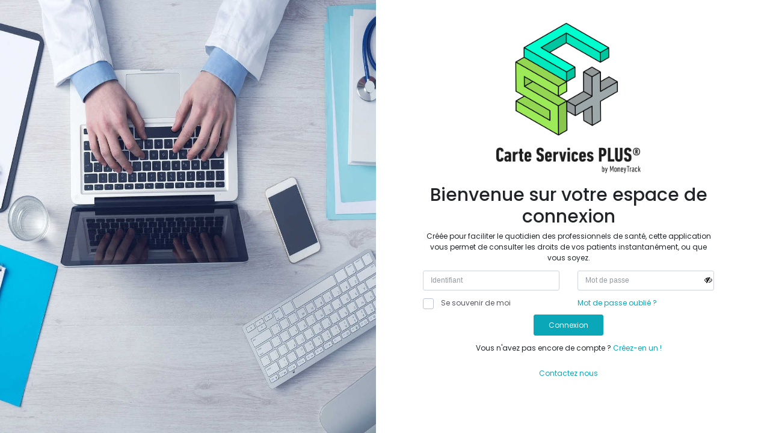

--- FILE ---
content_type: text/html;charset=UTF-8
request_url: https://extranet.progexia.net/op-web-csp3/login
body_size: 5383
content:
<!DOCTYPE html>

<html lang="fr" class="no-js">
<!--<![endif]-->
<head>
    <title>MoneyTrack - Authentification</title>

    <!-- BEGIN PAGE LEVEL STYLES -->
    <meta charset="utf-8"/><meta http-equiv="X-UA-Compatible" content="IE=edge"/><meta content="width=device-width, initial-scale=1.0" name="viewport"/><meta http-equiv="Content-type" content="text/html; charset=utf-8"/><meta content="Progexia" name="author"/><link href="resources/custom/css/global.css" rel="stylesheet" type="text/css"/><script>if (typeof module === 'object') {window.module = module; module = undefined;}</script><script src="resources/custom/scripts/webfont.js"></script><script>
        WebFont.load({
            google: {"families":["Poppins:300,400,500,600,700","Roboto:300,400,500,600,700"]},
            active: function() {
                sessionStorage.fonts = true;
            }
        });
    </script><script src="resources/custom/scripts/sockjs.min.js"></script><script src="resources/custom/scripts/stomp.js"></script><script src="resources/custom/scripts/dateFormat.min.js" type="text/javascript"></script><link href="resources/assets/vendors/custom/datatables/datatables.bundle.css" rel="stylesheet" type="text/css" /><link href="resources/assets/vendors/base/vendors.bundle.css" rel="stylesheet" type="text/css" /><link href="resources/assets/demo/default/base/style.bundle.css" rel="stylesheet" type="text/css" /><link rel="shortcut icon" href="resources/custom/images/favicon.ico"/>
    <style>
        #pwd_password{
            position:absolute;
                top:7px;
                right:3px;
                padding: 0;
                border: none;
                background: none
        }
        .col-password{
             position:relative
        }
    </style>
    <!-- END PAGE LEVEL SCRIPTS -->
</head>

<body class="m--skin- m-header--fixed m-header--fixed-mobile m-aside-left--enabled m-aside-left--skin-dark m-aside-left--offcanvas m-footer--push m-aside--offcanvas-default">
<!-- begin:: Page -->
<div class="m-grid m-grid--hor m-grid--root m-page">
    <div class="row m-login m-login--signin  m-login--5" id="m_login">
        <div class="col-md-6 m-login__wrapper-1 m-portlet-full-height">
            <img id="login-images-1" src="resources/custom/images/img_login_01.jpg" style="display: block;position: absolute;top: 50%;left: 50%;max-height: 100%;max-width: 100%;min-height: 100%;min-width: 100%;transform: translate(-50%, -50%);"/>
            <img id="login-images-2" src="resources/custom/images/img_login_02.jpg" style="display: none;position: absolute;top: 50%;left: 50%;max-height: 100%;max-width: 100%;min-height: 100%;min-width: 100%;transform: translate(-50%, -50%);"/>
        </div>
        <div class=" col-md-6 m-login__wrapper-2 m-portlet-full-height" style="padding-top: 3%">
            <div class="m-login__logo m-login__contanier d-flex justify-content-center">
                <a href="#" >
                    <img style="{
    margin-right: -50000px;
    background-color: grey;
    padding: 1000px;
    width: 120px;
}
" src="resources/custom/images/cs+.png" height="250">
                </a>
            </div>
            <div class="m-login__contanier" id="login-container" style="padding-top: 3%">
                <div class="m-login__signin text-center">
                    <h1>Bienvenue sur votre espace de connexion</h1>
                    <p> Créée pour faciliter le quotidien des professionnels de santé, cette application vous permet de consulter les droits de vos patients instantanément, ou que vous soyez. </p>
                    <form id="formAuthentification" action="/op-web-csp3/authenticate" method="post" class="login-form"><input type="hidden" name="_csrf" value="8ff547d6-df5c-462b-b7c6-d440a22c5e9e"/>
                        
                        
                        
                        <div class="row">
                            <div class="col-md-6">
                                <input class="form-control form-control-solid placeholder-no-fix form-group" autocomplete="off" placeholder="Identifiant" name="username" required="" aria-required="true" type="text"/> </div>
                            <div class="col-md-6">
                                <div class="col-password">
                                <input id="password" class="form-control form-control-solid placeholder-no-fix form-group" autocomplete="off" placeholder="Mot de passe" name="password" required="" aria-required="true" type="password"/>
                                <button id ="pwd_password" type="button" class="show_password" data-type-show-password-id="password"><i class="fa fa-eye-slash" aria-hidden="true"></i></button>
                            </div>
                            </div>
                        </div>
                        <div class="row m-login__form-sub">
                            <div class="col m--align-left m-login__form-left">
                                <label class="m-checkbox">
                                    <input type="checkbox" name="remember-me" id="rememberMeLogin"> Se souvenir de moi
                                    <span></span>
                                </label>
                            </div>
                            <div class="col m--align-left m-login__form-right">
                                <a href="javascript:;" id="m_login_forget_password" class="m-link">Mot de passe oublié ?</a>
                            </div>
                        </div>
                        <div class="m-login__form-action d-flex justify-content-center">
                            <button id="m_login_signin_submit" class="btn btn-focus m-btn  m-btn--custom  m-login__btn m-login__btn--primary">Connexion</button>
                        </div>
                        <div class="row pt-3 d-flex justify-content-center">
                            <div class="col-sm-12  text-center" >
                                <p> Vous n'avez pas encore de compte ?  <a id="createNewCompte" class="" href="signup"> Créez-en un ! </a></p>
                            </div>
                        </div>
                        <div class="row pt-3 d-flex justify-content-center">
                            <div class="col-sm-12  text-center" >
                                <a class="" href="contactez-nous"> Contactez nous  </a></p>
                            </div>
                        </div>
                    </form>
                </div>
                <div class="m-login__forget-password" id="forget-password-container">
                    <div class="m-login__head">
                        <h3 class="m-login__title">Mot de passe oublié ?</h3>
                        <div class="m-login__desc">Entrez votre identifant pour réinitialiser votre mot de passe.</div>
                    </div>
                    <form class="m-login__form m-form" method="post" action="/op-web-csp3/forgetpassword"><input type="hidden" name="_csrf" value="8ff547d6-df5c-462b-b7c6-d440a22c5e9e"/>
                        <div class="form-group col-md-10 ml-auto mr-auto m-form__group m-input-icon m-input-icon--right">
                            <input class="form-control m-input" type="text" placeholder="Identifiant" name="idcpam" id="idcpam" autocomplete="off">
                        </div>
                        <div class="m-login__head">
                            <div class="m-login__desc">Si vous avez oublié votre identifiant, veuillez appeler le 04.91.91.87.87.</div>
                        </div>
                        <div class="m-login__form-action">
                            <button id="m_login_forget_password_cancel" class="btn m-btn  m-login__btn">Annuler</button>
                            <button id="m_login_forget_password_submit" class="btn btn-focus m-btn  m-btn--custom  m-login__btn m-login__btn--primary">Envoyer</button>&nbsp;&nbsp;
                        </div>
                    </form>
                </div>
            </div>
        </div>
    </div>
</div>
<!-- end:: Page -->
<!--begin::Base Scripts -->
<!-- end:: Page -->
<script src="resources/assets/vendors/base/vendors.bundle.js" type="text/javascript"></script><script src="resources/assets/demo/default/base/scripts.bundle.js" type="text/javascript"></script><script src="resources/custom/scripts/utils.js" type="text/javascript"></script><script src="resources/global/plugins/bootstrap-datepicker/js/locales/bootstrap-datepicker.fr.js" type="text/javascript"> </script><script type="text/javascript">
    let idMembreConnected = null;
    let cardInserted = null;
    let fromPcsc = null;
    let isCspExplorer = null;
    let activityList = null;
    let currentActivity = null;
    let pecFacturation = null;
    let currentActivityId = currentActivity ? currentActivity.id : 0;
    let isProffesionOPT = currentActivity && (currentActivity.professionId == "OPT" || currentActivity.professionId == "OPTI" );
    let explorerDirname = null;
    let urlDatatableJson = "resources/i18n/datatable-french.json";
    if (idMembreConnected) {
        sendMessage("membreId", {idMembreConnected});
        memberIdCallback(idMembreConnected)
    }
</script><script src="resources/custom/scripts/password.js"></script><script type="text/javascript">
    jQuery.extend(jQuery.validator.messages, {
        required: "Ce champ est requis.",
        remote: "Please fix this field.",
        email: "Please enter a valid email address.",
        url: "Please enter a valid URL.",
        date: "Please enter a valid date.",
        dateISO: "Please enter a valid date (ISO).",
        number: "Please enter a valid number.",
        digits: "Please enter only digits.",
        creditcard: "Please enter a valid credit card number.",
        equalTo: "Please enter the same value again.",
        accept: "Please enter a value with a valid extension.",
        maxlength: jQuery.validator.format("Please enter no more than {0} characters."),
        minlength: jQuery.validator.format("Please enter at least {0} characters."),
        rangelength: jQuery.validator.format("Please enter a value between {0} and {1} characters long."),
        range: jQuery.validator.format("Please enter a value between {0} and {1}."),
        max: jQuery.validator.format("Please enter a value less than or equal to {0}."),
        min: jQuery.validator.format("Please enter a value greater than or equal to {0}.")
    });

</script><script type="text/javascript">
    let oatAcessToken = null;
    let urlWebSocketServer = null;
    const cspParamMembre = null;
</script><script>

    if ('serviceWorker' in navigator) {
        navigator.serviceWorker.register('sw.js').then(function(reg) {

            if(reg.installing) {
                console.log('Service worker installing');
            } else if(reg.waiting) {
                console.log('Service worker installed');
            } else if(reg.active) {
                console.log('Service worker active');
            }

        }).catch(function(error) {
            // registration failed
            console.log('Registration failed with ' + error);
        });
    }

    let lastNoSerie = $(".last-record-noSerie");
    if (lastNoSerie && lastNoSerie.length > 0) {
        lastNoSerie.each(function() {
            let noSerie = $(this).text();
            $(this).text(formatNoSerie(noSerie))
        })

    }

    toastr.options = {
        "closeButton": true,
        "debug": false,
        "positionClass": "toast-top-right",
        "onclick": null,
        "showDuration": "1500",
        "hideDuration": "1500",
        "timeOut": "0",
        "extendedTimeOut": "0",
        "showEasing": "swing",
        "hideEasing": "linear",
        "showMethod": "fadeIn",
        "hideMethod": "fadeOut"
    };

    let stompClient = null;
    if (oatAcessToken) {
        try {
            let socket = new SockJS(`${urlWebSocketServer}/chat?token=${oatAcessToken.token}`);
            stompClient = Stomp.over(socket);
            stompClient.connect({}, function(frame) {
                stompClient.subscribe('/secured/user/queue/messages', function(messageOutput) {
                    let content = JSON.parse(messageOutput.body);
                    $("#m_topbar_notification_icon-custom .m-nav__link-badge").show();
                    $("#m_topbar_notification_icon-custom i").addClass("m-nav__link-icon");
                    $("#m_topbar_notification_icon-custom i").addClass("m-animate-shake");
                    toastr["success"](content.message, "Nouveau message");
                    if (content.cspMsgMembre && typeof pushCspMsg === "function") {
                        pushCspMsg(content.cspMsgMembre);
                    }
                    if (content.idDemande && content.idPartenaireDemande && $('#demandesTable').length > 0 && typeof updateDataInDemandeTable === "function") {
                        $.ajax({
                            type: "GET",
                            url: `demande/${content.idPartenaireDemande}/${content.idDemande}`,
                            contentType: "application/json",
                            success: function (data) {
                                if (data) {
                                    updateDataInDemandeTable(data);
                                }
                            }, error: function(error) {
                                console.log("error to send message");
                            }
                        })
                    }
                });
            });

            window.onbeforeunload = function(event) {
                stompClient.disconnect();
            };
        }catch (e){
            console.log("websocket en erreur", e)
        }


    }

    function showHelp() {
        if (isCspExplorer) {
            sendMessage('showHelp')
        } else {
            swal({
                title: "Besoin d'aide?",
                html : '<div class="swal2-content" style="text-align: center;">' +
                    '                    <div style="display: block;">Veuillez appeler le 04.91.91.87.87.</div>' +
                    '                </div>',
                type: "info",
                confirmButtonClass: "btn btn-secondary m-btn m-btn--wide",
                width: "31%",
                confirmButtonText: "Fermer"
            });
        }

    }

    function showFaq() {

        if (isCspExplorer) {
            sendMessage('showFaq')
            let mModal = $('#faqInfo');
            mModal.modal('toggle');
        } else {
            swal({
                title: "Besoin d'aide?",
                html : '<div class="swal2-content" style="text-align: center;">' +
            '                    <div style="display: block;">Consulter notre F.A.Q <a href="https://www.gocsp.fr/" target="_blank">gocsp</a></div>' +
            '                </div>',
                type: "info",
                confirmButtonClass: "btn btn-secondary m-btn m-btn--wide",
                width: "31%",
                confirmButtonText: "Fermer"
            });
        }
    }

    function changeProfil() {
        let htmlProfilContent = '';
        if (activityList && activityList.length > 0) {
            activityList.forEach(activity => {
                let isActive = activity.id === currentActivityId;
                htmlProfilContent += `<div onclick="window.location.href = 'changer-profil?activityId=+${activity.id}'" style="padding: 20px; margin: 10px; border: 1px solid; ${isActive? 'border-color: #09a7b8':'border-color: #f2f3f8'}">
                <a href="#">
                    <i className="fa fa-check m--font-success"></i>
                    <span>
                        ${activity.professionNom + " - " + activity.specialiteCode}
                    </span>
                </a></div>`;
            });
            htmlProfilContent = `<div>
                    ${htmlProfilContent}
            </div>`;
            swal({
                title: "Changement de profil",
                html : htmlProfilContent,
                confirmButtonClass: "btn btn-secondary m-btn m-btn--wide",
                width: "31%",
                confirmButtonText: "Fermer"
            });
        }
    }

    $(document).ready(function() {
        $("#m_quicksearch_input_nir").inputmask({
            placeholder: "",
            mask: ["9 99 99 99 999 999 99", "9999 9999 9999 9999"],
            clearMaskOnLostFocus: true,
            greedy: false,
            showMaskOnFocus:false,
            showMaskOnHover: false
        });

        $("#m_quicksearch_input_card").inputmask({
            placeholder: "",
            mask: ["9 99 99 99 999 999 99", "9999 9999 9999 9999"],
            clearMaskOnLostFocus: true,
            greedy: false,
            showMaskOnFocus:false,
            showMaskOnHover: false
        });

        $("#m_quicksearch_input").inputmask({
            placeholder: "",
            mask: ["9 99 99 99 999 999 99", "9999 9999 9999 9999"],
            clearMaskOnLostFocus: true,
            greedy: false,
            showMaskOnFocus:false,
            showMaskOnHover: false});


        $("#m_quicksearch_input_nops").inputmask({
            placeholder: "",
            mask: ["9 99 99 99 999 999 99", "9999 9999 9999 9999"],
            clearMaskOnLostFocus: true,
            greedy: false,
            showMaskOnFocus:false,
            showMaskOnHover: false});

        $('#form_search').validate({
            rules: {
                numSerie: {
                    numSerieSearch: true
                },
                numeroSS: {
                    nirSearch: true
                },

                numSerieNir: {
                    numSerieNirSearch: true
                },
                numSerieNirNoPs: {
                    numSerieNirSearchNoPs: true
                }
            },
            invalidHandler: function (e, r) {
                e.preventDefault()
            },
            submitHandler: function (form) {
                showLoader();
                form.submit();
            }
        });

        jQuery.validator.addMethod("numSerieSearch",
            function (value, element) {
                var noser = $("#m_quicksearch_input_card").val().replace(/\-/g, '').replace(/\ /g, '');
                var isNum = $.isNumeric(noser);
                var isNumCardValid = noser.length === 16;

                return isNum &&  isNumCardValid;
            },
            "Le numéro de carte entré est invalide");

        jQuery.validator.addMethod("nirSearch",
            function (value, element) {
                var noser = $("#m_quicksearch_input_nir").val().replace(/\-/g, '').replace(/\ /g, '');
                var isNum = $.isNumeric(noser);
                var isNIRValid = noser.length === 15;

                return isNum && isNIRValid;
            },
            "Le NIR entré est invalide");

        jQuery.validator.addMethod("numSerieNirSearch",
            function (value, element) {
                var noser = $("#m_quicksearch_input").val().replace(/\-/g, '').replace(/\ /g, '');
                var isNum = $.isNumeric(noser);
                var isNumCardValid = noser.length === 16;
                var isNIRValid = noser.length === 15;
                if (isNIRValid) {
                    $("#m_quicksearch_input").attr("name", "numeroSS");
                } else if (isNumCardValid) {
                    $("#m_quicksearch_input").attr("name", "numSerie");
                }

                return isNum && (isNIRValid || isNumCardValid);
            },
            "Le numéro de carte ou NIR entré est invalide");


        jQuery.validator.addMethod("numSerieNirSearchNoPs",
            function (value, element) {
                var noser = $("#m_quicksearch_input_nops").val().replace(/\-/g, '').replace(/\ /g, '');
                var isNum = $.isNumeric(noser);
                var isNumCardValid = noser.length === 16;
                var isNIRValid = noser.length === 15;
                if (isNIRValid) {
                    $("#m_quicksearch_input_nops").attr("name", "numeroSS");
                } else if (isNumCardValid) {
                    $("#m_quicksearch_input_nops").attr("name", "numSerie");
                }

                return isNum && (isNIRValid || isNumCardValid);
            },
            "Le numéro de carte ou NIR entré est invalide");



        $.ajax({
            url: 'api/notification/notseen',
            type: 'get',
            dataType: 'json',
            success: function(data) {
                if(data && data > 0) {
                    $("#m_topbar_notification_icon-custom .m-nav__link-badge").show();
                    $("#m_topbar_notification_icon-custom i").addClass("m-nav__link-icon");
                    $("#m_topbar_notification_icon-custom i").addClass("m-animate-shake");
                } else {
                    $("#m_topbar_notification_icon-custom .m-nav__link-badge").hide();
                    $("#m_topbar_notification_icon-custom i").removeClass("m-nav__link-icon");
                    $("#m_topbar_notification_icon-custom i").removeClass("m-animate-shake");
                }
            }
        })
    });
</script>
<!--begin::Page Scripts -->
<script src="resources/custom/scripts/login.js" type="text/javascript"></script>
<script type="text/javascript">
    let indexImages = 0;
    setInterval(() => {
        indexImages++;
        indexImages = indexImages % 2;
        $("#login-images-1").hide();
        $("#login-images-2").hide();
        $("#login-images-"+(indexImages+1)).show();
    }, 5000);
</script>
<!--end::Page Snippets -->

<!-- end::Body -->

</body>
</html>


--- FILE ---
content_type: text/css;charset=UTF-8
request_url: https://extranet.progexia.net/op-web-csp3/resources/custom/css/global.css
body_size: 2172
content:
/*#tableDetail_filter {*/
    /*display:none!important;*/
/*}*/
/*#tableEchanges_filter {*/
    /*display:none!important;*/
/*}*/
/*#tableEchanges_length {*/
    /*display:none!important;*/
/*}*/
/*#tableEchanges_paginate {*/
    /*display:none!important;*/
/*}*/
/*#tableEchanges_info {*/
    /*display:none!important;*/
/*}*/
/*.dataTables_processing*/
/*{*/
    /*z-index: 105*/
/*}*/
/*.custumDataTables_processing {*/
    /*z-index: 105;*/
    /*position: fixed;*/
    /*min-width: 125px;*/
    /*margin-left: 0;*/
    /*padding: 7px;*/
    /*text-align: center;*/
    /*color: #333;*/
    /*font-size: 13px;*/
    /*border: 1px solid #ddd;*/
    /*background-color: #eee;*/
    /*vertical-align: middle;*/
    /*-webkit-box-shadow: 0 1px 8px rgba(0, 0, 0, 0.1);*/
    /*-moz-box-shadow: 0 1px 8px rgba(0, 0, 0, 0.1);*/
    /*box-shadow: 0 1px 8px rgba(0, 0, 0, 0.1);*/
/*}*/
/*.select2 span {*/
    /*height: 34px !important;*/
/*}*/

/*.nomargin {*/
    /*margin-left: 0 !important;*/
    /*margin-right: 0 !important;*/
/*}*/
/*.nomarginTopBottom {*/
    /*margin-top: 0 !important;*/
    /*margin-bottom: 0 !important;*/
/*}*/

/*.marginBottom70{*/
    /*margin-bottom: 70px !important;*/
/*}*/
/*.marginBottom85{*/
    /*margin-bottom: 85px !important;*/
/*}*/

/*.marginRight5px{*/
    /*margin-right: 5px !important;*/
/*}*/
/*.marginRight15px{*/
    /*margin-right: 15px !important;*/
/*}*/
/*.paddingRight10px{*/
    /*padding-right: 10px !important;*/
/*}*/
/*.paddingRight30px{*/
    /*padding-right: 30px !important;*/
/*}*/
/*.nopadding {*/
    /*padding-right: 0 !important;*/
    /*padding-left: 0 !important;*/
/*}*/
/*.padding5px{*/
    /*padding: 5px !important;*/
/*}*/
/*.paddingRightLeft10 {*/
    /*padding-left: 10px !important;*/
    /*padding-right: 10px !important;*/
/*}*/
/*.nopaddingLeft{*/
    /*padding-left: 0px !important;*/
/*}*/
/*.nopaddingRight{*/
    /*padding-right: 0px !important;*/
/*}*/

/*.colorgreen{*/
    /*color: #35aa47 !important;*/
/*}*/
/*.bg-colorgreen{*/
    /*color: #35aa47 !important;*/
/*}*/
/*.coloryellow{*/
    /*color: #ffb848 !important;*/
/*}*/
/*.colorred{*/
    /*color: #e43a45 !important;*/
/*}*/

/*.colorblue{*/
    /*color: #4b8df8 !important;*/
/*}*/

/*.colorblack{*/
    /*color: #555555 !important;*/
/*}*/
/*.paddingTop5{*/
    /*padding-top:5px !important*/
/*}*/
/*.paddingTop15{*/
    /*padding-top:15px !important*/
/*}*/


/*.badgeBgcolorgreen{*/
    /*color:white!important;*/
    /*background-color: #35aa47 !important;*/
/*}*/

/*.badgeBgcolorgreenBase{*/
    /*color:white!important;*/
    /*background-color: #32c5d2 !important;*/
/*}*/


/*.badgeBgcoloryellow{*/
    /*color:white !important;*/
    /*background-color: #ffb848 !important;*/
/*}*/

/*.badgeBgcolorblue{*/
    /*color:white !important;*/
    /*background-color: #4b8df8 !important;*/
/*}*/
/*.badgeBgcolorRed{*/
    /*color:white !important;*/
    /*background-color: #e35b5a !important;*/
/*}*/

/*.badgeBgcolorGrey{*/
    /*color:white !important;*/
    /*background-color: #525e64 !important;*/
/*}*/
/*.badgeBgcolorWhite{*/
    /*color:white !important;*/
    /*background-color: #FFFFFF !important;*/
/*}*/
/*.glyphicon-16 {*/
    /*font-size: 16px !important*/
/*}*/
/*.glyphicon-20 {*/
    /*font-size: 20px !important;*/
/*}*/
/*.glyphicon-30 {*/
    /*font-size: 30px !important;*/
/*}*/

/*.font-size20 {*/
    /*font-size: 20px !important;*/
/*}*/
/*.divVertical-align{*/
    /*vertical-align: middle;*/
/*}*/

/*.paddingRight10 {*/
    /*padding-left: 0 !important;*/

    /*padding-right: 10px !important;*/
/*}*/

/*.paddingLeft10 {*/
    /*padding-left: 10px !important;*/

    /*padding-right: 0 !important;*/
/*}*/
/*.marginRight10{*/
    /*margin-right: 10px !important;*/
/*}*/
/*.marginLeft10{*/
    /*margin-left: 10px !important;*/
/*}*/
/*.marginTop5{*/
    /*margin-top: 5px !important;*/
/*}*/

/*.left40Pourcent{*/
    /*left:40% !important;*/
/*}*/

/*.displayBlock{*/
    /*display:block !important;*/
/*}*/

/*.noCursor{*/
    /*pointer-events: none;*/
    /*cursor: not-allowed;*/
/*}*/

/*.width95pourcent{*/
    /*width: 95% !important;*/
/*}*/


/*.width97pourcent{*/
    /*width: 97% !important;*/
/*}*/

/*.left15px{*/
    /*left:15px !important;*/
/*}*/
/*.truncate {*/
    /*white-space: nowrap;*/
    /*overflow: hidden;*/
    /*text-overflow: ellipsis;*/
/*}*/

/*.ligneSeparationHorisontale {*/
    /*position: absolute;*/
    /*z-index: 1;*/
    /*height: 1px;*/
    /*width: 100%;*/
    /*background-color: #e9edef;*/
/*}*/
/*.form-wizard .steps > li.active > a.step .number {*/
    /*background-color: #dfba49 !important;*/
    /*color: #fff;*/
/*}*/
/*.form-wizard .steps > li.done > a.step .number {*/
    /*background-color: #45B6AF !important;*/
    /*color: #fff;!important;*/
/*}*/

.font-white {
    color: #fff !important;
}

.color-progexia-1 {
    color: #09a7b8 !important;
}

.color-progexia-2 {
    color: #90c579 !important;
}

.color-progexia-3 {
    color: #00a9cd !important;
}

.color-progexia-4 {
    color: #21a5a0 !important;
}

.color-progexia-5 {
    color: #457dc0 !important;
}

.btn.bg-progexia-1.active:not(.btn-outline) {
    color: #FFF !important;
    background-color: #00a9cd !important;
    border-color: #13866f !important;
}
.btn.bg-progexia-1:not(.btn-outline) {
    color: #FFF !important;
    background-color: #aaa !important;
    border-color: #1BBC9B !important;
}

.bg-progexia-1 {
    background-color: #09a7b8 !important;
}

.bg-progexia-2 {
    background-color: #90c579 !important;
}

.bg-progexia-3 {
    background-color: #00a9cd !important;
}

.bg-progexia-4 {
    background-color: #21a5a0 !important;
}

.bg-progexia-5 {
    background-color: #457dc0 !important;
}

.portlet.box.bg-progexia-1{
    border: 1px solid #09a7b8 ;
    border-top: 0;
}

.portlet.box.bg-progexia-2{
    border: 1px solid #90c579 ;
    border-top: 0;
}

.portlet.box.bg-progexia-3{
    border: 1px solid #00a9cd ;
    border-top: 0;
}

.portlet.box.bg-progexia-4{
    border: 1px solid #21a5a0 ;
    border-top: 0;
}

.portlet.box.bg-progexia-5{
    border: 1px solid #457dc0 ;
    border-top: 0;
}

.portlet.box.bg-progexia-1 > .m-portlet__head > .caption > i,
.portlet.box.bg-progexia-2 > .m-portlet__head > .caption > i,
.portlet.box.bg-progexia-3 > .m-portlet__head > .caption > i,
.portlet.box.bg-progexia-4 > .m-portlet__head > .caption > i,
.portlet.box.bg-progexia-5 > .m-portlet__head > .caption > i{
    color: #FFFFFF!important;
}

.m-topbar__userpic {
    border-radius: 100%;
    background-color: #09a7b8;
}

.m-topbar__userpic > i {
    width: 54px!important;
    color: #FFF!important;
    font-size: 2rem!important;
}

.m-nav__link-icon-custom {
    display:table-cell;
    height:100%;
    vertical-align:middle;
    text-align:left;
    font-size:1.4rem;
    line-height:0;
    color: #09a7b8!important;

}

.m-nav__link-icon-custom > i{
    font-size: 2rem!important;
}

.m-brand__logo-wrapper > img {
    max-width: 200px!important;
}

.m-portlet .m-portlet__head-icon {
    padding: 0 13px 0 0;
}

.m-portlet .m-portlet__head-title {
    display: flex;
}

.m-portlet .m-portlet__head-icon > i {
    /*line-height: 0;*/
    font-size: 1.8rem;
}


/* SIDE BAR */
.m-aside-menu.m-aside-menu--skin-pgx .m-menu__nav > .m-menu__item .m-menu__heading i,
.m-aside-menu.m-aside-menu--skin-pgx .m-menu__nav > .m-menu__item .m-menu__link i,
.m-aside-menu.m-aside-menu--skin-pgx .m-menu__nav > .m-menu__item .m-menu__heading .m-menu__link-text,
.m-aside-menu.m-aside-menu--skin-pgx .m-menu__nav > .m-menu__item .m-menu__link .m-menu__link-text {
    color: #FFF;
}

.m-aside-menu.m-aside-menu--skin-pgx .m-menu__nav > .m-menu__item .m-menu__submenu .m-menu__item.m-menu__item--active > .m-menu__heading .m-menu__link-text,
.m-aside-menu.m-aside-menu--skin-pgx .m-menu__nav > .m-menu__item .m-menu__submenu .m-menu__item.m-menu__item--active > .m-menu__link .m-menu__link-text,
.m-header-menu.m-header-menu--skin-light .m-menu__nav>.m-menu__item.m-menu__item--submenu>.m-menu__link .m-menu__link-text,
.m-header-menu.m-header-menu--skin-light .m-menu__nav>.m-menu__item.m-menu__item--submenu>.m-menu__link .m-menu__link-icon{
    color: #09a7b8;
}


.m-brand .m-brand__tools .m-brand__toggler span,
.m-brand .m-brand__tools .m-brand__toggler span::before,
.m-brand .m-brand__tools .m-brand__toggler span::after {
    background: #09a7b8;
}

.cotation-container footer.m-footer {
    transition: width 0.2s ease;
    margin-top: -60px;
}

.display-5 {
    font-size: 2rem;
    font-weight: 300;
    line-height: 1.2;
}

.m-subheader__title.m-subheader__title--separator {
    font-family: inherit;
}

.blockUI.blockOverlay, .blockUI.blockMsg.blockPage {
    z-index: 20000!important;
}

.toast-message {
    font-weight: 500;
}

.clickable {
    cursor: pointer;
}

.hidden {
    display: none;
}

.font-green {
    color: #32c5d2 !important;
}

.font-yellow {
    color: #c49f47 !important;
}

.swal2-popup .bootstrap-touchspin .btn {
    margin: 0px !important;
}

.flex {
    display: flex;
}

.flex-row-reverse {
    display: flex !important;
    flex-direction: row-reverse;
}

.flex-wrap {
    flex-flow: row wrap;
}

.flex-center {
    display: flex;
    justify-content: center;
}

.flex-align-center {
    align-items: center;
}

.flex-space-between {
    display: flex;
    justify-content: space-between;
}

.flex-space-evenly {
    display: flex;
    justify-content: space-evenly;
}

.w-100 {
    width: 100%;
}

.w-80 {
    width: 80%;
}

.w-60 {
    width: 60%;
}

.w-50 {
    width: 50%;
}

.w-40 {
    width: 40%;
}

.h-100 {
    height: 100%;
}

.h-80 {
    height: 80%;
}

.h-60 {
    height: 60%;
}

.h-50 {
    height: 50%;
}

.h-40 {
    height: 40%;
}

.col-password{
    position:relative
}
.show_password{
    position:absolute;
    top:7px;
    right:3px;
    padding: 0;
    border: none;
    background: none;
}
.reset-password {
    top:15px;
    right:10px;
}


--- FILE ---
content_type: application/javascript;charset=UTF-8
request_url: https://extranet.progexia.net/op-web-csp3/resources/custom/scripts/utils.js
body_size: 4198
content:
function formatDateHeure(ts) {
    var date = new Date(ts);
    var year = date.getFullYear();
    var month = date.getMonth() + 1;
    var day = date.getDate();
    var hours = date.getHours();
    var minutes = date.getMinutes();
    // var seconds = date.getSeconds();

    return twoPosition(day) + "/" + twoPosition(month) + "/" + year + " " + twoPosition(hours) + ":" + twoPosition(minutes);
}

function formatStringNaissanceToDate(ddn) {
    if (!ddn) {
        return "";
    }

    var year = ddn.substring(0, 4);
    var month = ddn.substring(4, 6);
    var day = ddn.substring(6, 8);
    return day + "/" + month + "/" + year;
}

function formatDate(ts) {
    var date = new Date(ts);

    var year = date.getFullYear();
    var month = date.getMonth() + 1;
    var day = date.getDate();

    return twoPosition(day) + "/" + twoPosition(month) + "/" + year;
}

function getLocalTimezone() {
    return Intl.DateTimeFormat().resolvedOptions().timeZone;
}

function formatLocalDate(isoDateString) {
    let date = new Date(isoDateString);
    return date.toLocaleDateString("fr-FR", {timeZone: getLocalTimezone()});
}


function formatDateToyyyyMMdd(ts) {
    var date = new Date(ts);
    var year = date.getFullYear();
    var month = date.getMonth() + 1;
    var day = date.getDate();

    month = month >= 10 ? month : "0" + month;
    day = day >= 10 ? day : "0" + day;

    return year + "" + month + "" + day;
}

function formatNoSerie(noSerie) {
    let result = "";
    result += noSerie.substring(0, 4);
    result += " ";
    result += noSerie.substring(4, 8);
    result += " ";
    result += noSerie.substring(8, 12);
    result += " ";
    result += noSerie.substring(12, 16);
    return result;
}

function twoPosition(x) {
    return x >= 10 ? x : "0" + x;
}


function showLoader(messageToShow) {
    if (!messageToShow || messageToShow === '') {
        messageToShow = '<h5>Veuillez patienter...</h5>';
    } else {
        messageToShow = `<h5>${messageToShow}</h5>`;
    }
    mApp.blockPage(
        {
            overlayColor: "#000000",
            opacity: 0.3,
            type: "loader",
            state: "primary",
            message: messageToShow
        });
    $(".m-grid--root.m-page").css({
        "-webkit-filter": "blur(0.5px)",
        "-webkit-background-size": "cover",
        "-moz-background-size": "cover",
        "-o-background-size": "cover",
        "background-size": "cover"
    });
}

function hideLoader() {
    mApp.unblockPage();
    $(".m-grid--root.m-page").css({
        "-webkit-filter": "",
        "-webkit-background-size": "",
        "-moz-background-size": "",
        "-o-background-size": "",
        "background-size": ""
    });
}

function showYesNoAlert(title, message, confimButtonText, cancelButtonText, doSomethingIfYes) {
    //showLoader();
    swal({
        title: title,
        html: message,
        type: "warning",
        showCancelButton: !0,
        confirmButtonText: confimButtonText,
        cancelButtonText: cancelButtonText,
        reverseButtons: !0
    }).then(function (e) {
        if (e.value) {
            showLoader();
            doSomethingIfYes(true);
            hideLoader();
        } else {
            doSomethingIfYes(false);
        }
    });

}

function sendMessage(action, message) {
    window.postMessage({action: action, message: message}, '*');
}

function startUpdate(title, message) {
    swal({
        title: title,
        text: message,
        type: "info",
        confirmButtonClass: "btn btn-secondary m-btn m-btn--wide",
        confirmButtonClass: "btn btn-brand m-btn m-btn--wide",
        width: "61%",
        confirmButtonText: "Installer",
        cancelButtonText: "Fermer",
        showCancelButton: true,
        reverseButtons: true,
        allowOutsideClick: false
    }).then((data) => {
        if (data.value) {
            executeInstaller();
        }
    });
}

function resetForm(btn) {
    $(btn).parents('form:first').find("input").val('');
    $(btn).parents('form:first').find("select").find('option:eq(0)').prop('selected', true).trigger('change.select2');
}

$(document).ready(function () {
    window.addEventListener("message", (event) => {
        if (event.data) {
            let message = event.data.message;
            switch (event.data.action) {
                case "downloadUpdateFromWeb":
                    clickDownloadUpdate();
                    break;
                case "showLoader" :
                    message ? showLoader(message) : showLoader();
                    break;
                case "hideLoader" :
                    hideLoader();
                    break;
                case "versionApp" :
                    $("#app-version").text("v" + message);
                    break;
                case "updateNotification" :
                    $("#update-message").show();
                    $("#update-message").html(message);
                    break;
                case "loginValue" :
                    if ($("#loginUsername").length > 0) {
                        $("#loginUsername").val(message);
                    }
                    break;
                case "checkRememberMe":
                    $("#rememberMeLogin").prop("checked", true);
                    break;
                case "alert":
                    swal({
                        title: "",
                        text: message,
                        type: "error",
                        confirmButtonClass: "btn btn-secondary m-btn m-btn--wide",
                        width: "51%",
                        confirmButtonText: "Fermer"
                    }).then((data) => {
                        if (event.data.messageOnValid) {
                            sendMessage(event.data.messageOnValid, null);
                        }
                    });
                    break;
                case "alertWithAction":
                    let confirmButtonText = "Continuer";
                    let cancelButtonText = "Quitter";
                    if (event.data.confirmButtonText) {
                        confirmButtonText = event.data.confirmButtonText;
                    }
                    if (event.data.cancelButtonText) {
                        cancelButtonText = event.data.cancelButtonText;
                    }
                    showYesNoAlert(event.data.title ? event.data.title : "", message, confirmButtonText, cancelButtonText, function (valid) {
                        if (valid) {
                            if (event.data.messageOnValid) {
                                sendMessage(event.data.messageOnValid, null);
                            }
                        } else {
                            if (event.data.messageOnCancel) {
                                sendMessage(event.data.messageOnCancel, null);
                            }
                        }
                    })
                    break;
                case "hideAlert":
                    swal.close()
                    break;
                case "forceUpdateTimer":
                    let timerInterval;
                    Swal.fire({
                        title: "<p><i class='flaticon-cogwheel-1' style='font-size: 3em; color:#09a7b8'></i></p><p>Mise à jour importante</p>",
                        html: "<h6>Carte Services PLUS 3 va redémarrer dans: <br/><b id='timeLeft'></b> secondes</h6>",
                        width: "51%",
                        showConfirmButton: false,
                        showCancelButton: false,
                        allowOutsideClick: false,
                        allowEscapeKey: false,
                        allowEnterKey: false,
                        timer: 10000,
                        onOpen: () => {
                            let timer = 10;// in second
                            Swal.getContent().querySelector("#timeLeft").textContent = (timer).toString();
                            timerInterval = setInterval(() => {
                                Swal.getContent().querySelector("#timeLeft").textContent = (--timer).toString();
                            }, 1000)
                        },
                        onClose: () => {
                            clearInterval(timerInterval);
                            executeInstaller();
                        }
                    })
                    break;
                case "cardInError" :
                    hideLoader();
                    swal({
                        title: "Erreur de lecture de la carte",
                        text: "La carte que vous avez insérée est illisible.",
                        type: "error",
                        confirmButtonClass: "btn btn-secondary m-btn m-btn--wide",
                        width: "51%",
                        confirmButtonText: "Fermer"
                    }).then((data) => {
                        sendMessage("continueCotation", null);
                    });
                    break;
                case "explorerDirname":
                    if (message) {
                        $.ajax({
                            type: "POST",
                            url: "membre/explorer/directory",
                            data: message.toString(),
                            contentType: 'text/plain'
                        })
                    }
                    break;
            }
        }
    });
});


//TODO: après avoir basculer tout les PS vers la > 3.0.6, à supprimer cette fonction et utiliser celle de l'app electron
function executeInstaller() {
    const app = require("electron").remote ? require("electron").remote.app : require("electron").app;
    const systemPath = require("path");
    const {exec, spawn} = require('child_process');

    let fileExtension = navigator.appVersion.indexOf("Win") !== -1 ? ".exe" : ".dmg";
    let installerPath = systemPath.join(app.getPath('userData'), 'updates', `installer${fileExtension}`);
    installerPath = installerPath.replace(new RegExp(" ", "g"), "\\ ");

    if (fileExtension === ".exe") {
        spawn(installerPath, { detached: true });
        app.isQuitting = true;
        app.quit();
    } else {
        let installer = `open ${installerPath}`;
        exec(installer, (err, data) => {});
        setTimeout(() => {
            app.isQuitting = true;
            app.quit();
        }, 1000);
    }
}

var checkDownload = true

function memberIdCallback(membreId) {
    const storage = require('electron-json-storage');
    storage.getMany(["urlWebCsp"], function (error, data) {
        if (!error) {
            if (checkDownload && membreId) {
                urlWsCspUpdate = data.urlWebCsp;
                checkAndDownloadUpdate(membreId);
                checkDownload = false;
            }
        }
    });
}

var cspNewVersion;
var updateUrl;
var urlWsCspUpdate;

function clickDownloadUpdate() {
    downloadUpdate(cspNewVersion, updateUrl, false);
}

function checkAndDownloadUpdate(membreId) {
    const app = require("electron").remote ? require("electron").remote.app : require("electron").app;
    let fileExtension = navigator.appVersion.indexOf("Win") != -1 ? ".exe" : ".dmg";
    let platform = navigator.appVersion.indexOf("Win") != -1 ? "WIN32" : "MACOSX";
    const storage = require('electron-json-storage');
    const fs = require("fs");
    const path = require("path");

    checkUpdateFromCspUpdate(membreId, urlWsCspUpdate, platform, (newVersion, url, forceUpdate) => {
        if (newVersion && url) {
            cspNewVersion = newVersion;
            updateUrl = url;
            let updateNotificationMessage = `<a href="#" onclick="clickDownloadUpdate()">Une mise à jour est disponible. <b>Télécharger la mise à jour.</b></a>`
            sendMessageFromElectron({action: "updateNotification", message: updateNotificationMessage});
            storage.getMany(["latestVersionDownloaded"], (err, data) => {
                if (!err) {
                    let installer = path.join(app.getPath('userData'), 'updates', `installer${fileExtension}`);
                    if (newVersion !== data["latestVersionDownloaded"] || !fs.existsSync(installer)) {
                        if (forceUpdate) {
                            downloadUpdate(newVersion, url, true);
                        } else {
                            sendMessageFromElectron({
                                action: "alertWithAction",
                                title: "Une mise à jour est disponible.",
                                message: `<h5>Version ${newVersion}</h5>`,
                                confirmButtonText: "Télécharger",
                                cancelButtonText: "Fermer",
                                messageOnValid: "downloadUpdateFromWeb"
                            });
                        }
                    } else {
                        let updateNotificationMessage = `<a href="#update-message" onclick="startUpdate('Installer la mise à jour (v ${newVersion})', 'Voulez-vous installer la mise à jour?')">Une mise à jour est disponible. <b>Mettre à jour.</b></a>`;
                        sendMessageFromElectron({
                            action: "updateNotification",
                            message: updateNotificationMessage
                        });
                        if (forceUpdate) {
                            sendMessageFromElectron({
                                action: "forceUpdateTimer"
                            });
                        }

                    }
                }

            })
        } else {
            let date = new Date();
            let updateNotificationMessage = `Aucune mise à jour.<br/>Dérnière vérification le ${date.toLocaleDateString()} à ${date.toLocaleTimeString()}`;
            sendMessageFromElectron({action: "updateNotification", message: updateNotificationMessage});
        }
    });
}

function checkUpdateFromCspUpdate(membreId, url, platform, result) {
    const app = require("electron").remote ? require("electron").remote.app : require("electron").app;
    let formattedUrl = url.toString().endsWith("/") ? url.toString() : url + "/";
    let urlCspUpdate = `${formattedUrl}op-web-csp3/update/targetVersion/${platform}/${app.getVersion()}/${membreId}`;

    fetch(urlCspUpdate).then(async (response) => {
            let cspVersion = await response.json();
            if (cspVersion.newVersion) {
                cspNewVersion = cspVersion.version;
                updateUrl = cspVersion.url;
                result(cspVersion.version, cspVersion.url, cspVersion.forceUpdate);
            } else {
                result(null, null, null);
            }
        }
    )
}

function downloadUpdate(newVersion, fileUrl, forceUpdate) {
    const storage = require('electron-json-storage');
    updaterDowloadUpdate(newVersion, fileUrl, (status) => {
        let downloaded = false;
        if (status) {
            switch (status) {
                case "ERROR":
                    sendMessageFromElectron({
                        action: "updateNotification",
                        message: `Erreur lors de la téléchargement.`
                    });
                    break;
                case "DOWNLOADED":
                    downloaded = true;
                    storage.set("latestVersionDownloaded", newVersion);
                    if (forceUpdate) {
                        sendMessageFromElectron({
                            action: "forceUpdateTimer"
                        });
                    } else {
                        let updateNotificationMessage = `<a href="#update-message" onclick="startUpdate('Installer la mise à jour (v ${newVersion})', 'Voulez-vous installer la mise à jour?')">Une mise à jour est disponible. <b>Mettre à jour.</b></a>`;
                        sendMessageFromElectron({
                            action: "updateNotification",
                            message: updateNotificationMessage
                        });
                    }
                    break;
                default:
                    if (!downloaded) {
                        sendMessageFromElectron({
                            action: "updateNotification",
                            message: `Téléchargement de la mise à jour en cours ${status}%`
                        });
                    }
                    break;
            }
        }
    })
}

function updaterDowloadUpdate(version, fileUrl, callback) {
    const fs = require("fs");
    var totalByte = 0;
    var downloadedByte = 0;
    const app = require("electron").remote ? require("electron").remote.app : require("electron").app;
    const path = require("path");

    fetch(fileUrl).then((response) => {
        totalByte = parseInt(response.headers.get('content-length'));
        // start
        let localPath = path.join(app.getPath('userData'), 'updates');
        let parts = fileUrl.split('.');
        let fileExtension = parts[parts.length - 1];
        if (!fs.existsSync(localPath)) {
            fs.mkdirSync(localPath, { recursive: true });
        }
        const fileStream = fs.createWriteStream(path.join(localPath, `installer.${fileExtension}`));

        (async () => {
            const reader = response.body.getReader();
            try {
                while (true) {
                    const { done, value } = await reader.read();
                    if (done) break;
                    downloadedByte += value.length;
                    fileStream.write(value);
                    let percent = (downloadedByte * 100) / totalByte;
                    percent = Number.parseFloat(percent.toString()).toFixed(2);
                    callback(percent);
                }
                fileStream.end();
                callback("DOWNLOADED");
            } catch (error) {
                callback("ERROR");
            }
        })();
    })
    .catch((_) => {
        callback("ERROR");
    });
}

function sendMessageFromElectron(content) {
    window.postMessage(content, '*');
}


--- FILE ---
content_type: application/javascript;charset=UTF-8
request_url: https://extranet.progexia.net/op-web-csp3/resources/custom/scripts/stomp.js
body_size: 3699
content:
// Generated by CoffeeScript 1.7.1

/*
   Stomp Over WebSocket http://www.jmesnil.net/stomp-websocket/doc/ | Apache License V2.0

   Copyright (C) 2010-2013 [Jeff Mesnil](http://jmesnil.net/)
   Copyright (C) 2012 [FuseSource, Inc.](http://fusesource.com)
 */

(function() {
  var Byte, Client, Frame, Stomp,
    __hasProp = {}.hasOwnProperty,
    __slice = [].slice;

  Byte = {
    LF: '\x0A',
    NULL: '\x00'
  };

  Frame = (function() {
    var unmarshallSingle;

    function Frame(command, headers, body) {
      this.command = command;
      this.headers = headers != null ? headers : {};
      this.body = body != null ? body : '';
    }

    Frame.prototype.toString = function() {
      var lines, name, value, _ref;
      lines = [this.command];
      _ref = this.headers;
      for (name in _ref) {
        if (!__hasProp.call(_ref, name)) continue;
        value = _ref[name];
        lines.push("" + name + ":" + value);
      }
      if (this.body) {
        lines.push("content-length:" + (Frame.sizeOfUTF8(this.body)));
      }
      lines.push(Byte.LF + this.body);
      return lines.join(Byte.LF);
    };

    Frame.sizeOfUTF8 = function(s) {
      if (s) {
        return encodeURI(s).split(/%..|./).length - 1;
      } else {
        return 0;
      }
    };

    unmarshallSingle = function(data) {
      var body, chr, command, divider, headerLines, headers, i, idx, len, line, start, trim, _i, _j, _len, _ref, _ref1;
      divider = data.search(RegExp("" + Byte.LF + Byte.LF));
      headerLines = data.substring(0, divider).split(Byte.LF);
      command = headerLines.shift();
      headers = {};
      trim = function(str) {
        return str.replace(/^\s+|\s+$/g, '');
      };
      _ref = headerLines.reverse();
      for (_i = 0, _len = _ref.length; _i < _len; _i++) {
        line = _ref[_i];
        idx = line.indexOf(':');
        headers[trim(line.substring(0, idx))] = trim(line.substring(idx + 1));
      }
      body = '';
      start = divider + 2;
      if (headers['content-length']) {
        len = parseInt(headers['content-length']);
        body = ('' + data).substring(start, start + len);
      } else {
        chr = null;
        for (i = _j = start, _ref1 = data.length; start <= _ref1 ? _j < _ref1 : _j > _ref1; i = start <= _ref1 ? ++_j : --_j) {
          chr = data.charAt(i);
          if (chr === Byte.NULL) {
            break;
          }
          body += chr;
        }
      }
      return new Frame(command, headers, body);
    };

    Frame.unmarshall = function(datas) {
      var data;
      return (function() {
        var _i, _len, _ref, _results;
        _ref = datas.split(RegExp("" + Byte.NULL + Byte.LF + "*"));
        _results = [];
        for (_i = 0, _len = _ref.length; _i < _len; _i++) {
          data = _ref[_i];
          if ((data != null ? data.length : void 0) > 0) {
            _results.push(unmarshallSingle(data));
          }
        }
        return _results;
      })();
    };

    Frame.marshall = function(command, headers, body) {
      var frame;
      frame = new Frame(command, headers, body);
      return frame.toString() + Byte.NULL;
    };

    return Frame;

  })();

  Client = (function() {
    var now;

    function Client(ws) {
      this.ws = ws;
      this.ws.binaryType = "arraybuffer";
      this.counter = 0;
      this.connected = false;
      this.heartbeat = {
        outgoing: 10000,
        incoming: 10000
      };
      this.maxWebSocketFrameSize = 16 * 1024;
      this.subscriptions = {};
    }

    Client.prototype.debug = function(message) {
      var _ref;
      return typeof window !== "undefined" && window !== null ? (_ref = window.console) != null ? _ref.log(message) : void 0 : void 0;
    };

    now = function() {
      return Date.now || new Date().valueOf;
    };

    Client.prototype._transmit = function(command, headers, body) {
      var out;
      out = Frame.marshall(command, headers, body);
      if (typeof this.debug === "function") {
        this.debug(">>> " + out);
      }
      while (true) {
        if (out.length > this.maxWebSocketFrameSize) {
          this.ws.send(out.substring(0, this.maxWebSocketFrameSize));
          out = out.substring(this.maxWebSocketFrameSize);
          if (typeof this.debug === "function") {
            this.debug("remaining = " + out.length);
          }
        } else {
          return this.ws.send(out);
        }
      }
    };

    Client.prototype._setupHeartbeat = function(headers) {
      var serverIncoming, serverOutgoing, ttl, v, _ref, _ref1;
      if ((_ref = headers.version) !== Stomp.VERSIONS.V1_1 && _ref !== Stomp.VERSIONS.V1_2) {
        return;
      }
      _ref1 = (function() {
        var _i, _len, _ref1, _results;
        _ref1 = headers['heart-beat'].split(",");
        _results = [];
        for (_i = 0, _len = _ref1.length; _i < _len; _i++) {
          v = _ref1[_i];
          _results.push(parseInt(v));
        }
        return _results;
      })(), serverOutgoing = _ref1[0], serverIncoming = _ref1[1];
      if (!(this.heartbeat.outgoing === 0 || serverIncoming === 0)) {
        ttl = Math.max(this.heartbeat.outgoing, serverIncoming);
        if (typeof this.debug === "function") {
          this.debug("send PING every " + ttl + "ms");
        }
        this.pinger = Stomp.setInterval(ttl, (function(_this) {
          return function() {
            _this.ws.send(Byte.LF);
            return typeof _this.debug === "function" ? _this.debug(">>> PING") : void 0;
          };
        })(this));
      }
      if (!(this.heartbeat.incoming === 0 || serverOutgoing === 0)) {
        ttl = Math.max(this.heartbeat.incoming, serverOutgoing);
        if (typeof this.debug === "function") {
          this.debug("check PONG every " + ttl + "ms");
        }
        return this.ponger = Stomp.setInterval(ttl, (function(_this) {
          return function() {
            var delta;
            delta = now() - _this.serverActivity;
            if (delta > ttl * 2) {
              if (typeof _this.debug === "function") {
                _this.debug("did not receive server activity for the last " + delta + "ms");
              }
              return _this.ws.close();
            }
          };
        })(this));
      }
    };

    Client.prototype._parseConnect = function() {
      var args, connectCallback, errorCallback, headers;
      args = 1 <= arguments.length ? __slice.call(arguments, 0) : [];
      headers = {};
      switch (args.length) {
        case 2:
          headers = args[0], connectCallback = args[1];
          break;
        case 3:
          if (args[1] instanceof Function) {
            headers = args[0], connectCallback = args[1], errorCallback = args[2];
          } else {
            headers.login = args[0], headers.passcode = args[1], connectCallback = args[2];
          }
          break;
        case 4:
          headers.login = args[0], headers.passcode = args[1], connectCallback = args[2], errorCallback = args[3];
          break;
        default:
          headers.login = args[0], headers.passcode = args[1], connectCallback = args[2], errorCallback = args[3], headers.host = args[4];
      }
      return [headers, connectCallback, errorCallback];
    };

    Client.prototype.connect = function() {
      var args, errorCallback, headers, out;
      args = 1 <= arguments.length ? __slice.call(arguments, 0) : [];
      out = this._parseConnect.apply(this, args);
      headers = out[0], this.connectCallback = out[1], errorCallback = out[2];
      if (typeof this.debug === "function") {
        this.debug("Opening Web Socket...");
        this.debug(args, errorCallback, headers, out);
      }
      this.ws.onmessage = (function(_this) {
        return function(evt) {
          var arr, c, client, data, frame, messageID, onreceive, subscription, _i, _len, _ref, _results;
          data = typeof ArrayBuffer !== 'undefined' && evt.data instanceof ArrayBuffer ? (arr = new Uint8Array(evt.data), typeof _this.debug === "function" ? _this.debug("--- got data length: " + arr.length) : void 0, ((function() {
            var _i, _len, _results;
            _results = [];
            for (_i = 0, _len = arr.length; _i < _len; _i++) {
              c = arr[_i];
              _results.push(String.fromCharCode(c));
            }
            return _results;
          })()).join('')) : evt.data;
          _this.serverActivity = now();
          if (data === Byte.LF) {
            if (typeof _this.debug === "function") {
              _this.debug("<<< PONG");
            }
            return;
          }
          if (typeof _this.debug === "function") {
            _this.debug("<<< " + data);
          }
          _ref = Frame.unmarshall(data);
          _results = [];
          for (_i = 0, _len = _ref.length; _i < _len; _i++) {
            frame = _ref[_i];
            switch (frame.command) {
              case "CONNECTED":
                if (typeof _this.debug === "function") {
                  _this.debug("connected to server " + frame.headers.server);
                }
                _this.connected = true;
                _this._setupHeartbeat(frame.headers);
                _results.push(typeof _this.connectCallback === "function" ? _this.connectCallback(frame) : void 0);
                break;
              case "MESSAGE":
                subscription = frame.headers.subscription;
                onreceive = _this.subscriptions[subscription] || _this.onreceive;
                if (onreceive) {
                  client = _this;
                  messageID = frame.headers["message-id"];
                  frame.ack = function(headers) {
                    if (headers == null) {
                      headers = {};
                    }
                    return client.ack(messageID, subscription, headers);
                  };
                  frame.nack = function(headers) {
                    if (headers == null) {
                      headers = {};
                    }
                    return client.nack(messageID, subscription, headers);
                  };
                  _results.push(onreceive(frame));
                } else {
                  _results.push(typeof _this.debug === "function" ? _this.debug("Unhandled received MESSAGE: " + frame) : void 0);
                }
                break;
              case "RECEIPT":
                _results.push(typeof _this.onreceipt === "function" ? _this.onreceipt(frame) : void 0);
                break;
              case "ERROR":
                _results.push(typeof errorCallback === "function" ? errorCallback(frame) : void 0);
                break;
              default:
                _results.push(typeof _this.debug === "function" ? _this.debug("Unhandled frame: " + frame) : void 0);
            }
          }
          return _results;
        };
      })(this);
      this.ws.onclose = (function(_this) {
        return function() {
          var msg;
          msg = "Whoops! Lost connection to " + _this.ws.url;
          if (typeof _this.debug === "function") {
            _this.debug(msg);
          }
          _this._cleanUp();
          return typeof errorCallback === "function" ? errorCallback(msg) : void 0;
        };
      })(this);
      return this.ws.onopen = (function(_this) {
        return function() {
          if (typeof _this.debug === "function") {
            _this.debug('Web Socket Opened...');
          }
          headers["accept-version"] = Stomp.VERSIONS.supportedVersions();
          headers["heart-beat"] = [_this.heartbeat.outgoing, _this.heartbeat.incoming].join(',');
          return _this._transmit("CONNECT", headers);
        };
      })(this);
    };

    Client.prototype.disconnect = function(disconnectCallback) {
      this._transmit("DISCONNECT");
      this.ws.onclose = null;
      this.ws.close();
      this._cleanUp();
      return typeof disconnectCallback === "function" ? disconnectCallback() : void 0;
    };

    Client.prototype._cleanUp = function() {
      this.connected = false;
      if (this.pinger) {
        Stomp.clearInterval(this.pinger);
      }
      if (this.ponger) {
        return Stomp.clearInterval(this.ponger);
      }
    };

    Client.prototype.send = function(destination, headers, body) {
      if (headers == null) {
        headers = {};
      }
      if (body == null) {
        body = '';
      }
      headers.destination = destination;
      return this._transmit("SEND", headers, body);
    };

    Client.prototype.subscribe = function(destination, callback, headers) {
      var client;
      if (headers == null) {
        headers = {};
      }
      if (!headers.id) {
        headers.id = "sub-" + this.counter++;
      }
      headers.destination = destination;
      this.subscriptions[headers.id] = callback;
      this._transmit("SUBSCRIBE", headers);
      client = this;
      return {
        id: headers.id,
        unsubscribe: function() {
          return client.unsubscribe(headers.id);
        }
      };
    };

    Client.prototype.unsubscribe = function(id) {
      delete this.subscriptions[id];
      return this._transmit("UNSUBSCRIBE", {
        id: id
      });
    };

    Client.prototype.begin = function(transaction) {
      var client, txid;
      txid = transaction || "tx-" + this.counter++;
      this._transmit("BEGIN", {
        transaction: txid
      });
      client = this;
      return {
        id: txid,
        commit: function() {
          return client.commit(txid);
        },
        abort: function() {
          return client.abort(txid);
        }
      };
    };

    Client.prototype.commit = function(transaction) {
      return this._transmit("COMMIT", {
        transaction: transaction
      });
    };

    Client.prototype.abort = function(transaction) {
      return this._transmit("ABORT", {
        transaction: transaction
      });
    };

    Client.prototype.ack = function(messageID, subscription, headers) {
      if (headers == null) {
        headers = {};
      }
      headers["message-id"] = messageID;
      headers.subscription = subscription;
      return this._transmit("ACK", headers);
    };

    Client.prototype.nack = function(messageID, subscription, headers) {
      if (headers == null) {
        headers = {};
      }
      headers["message-id"] = messageID;
      headers.subscription = subscription;
      return this._transmit("NACK", headers);
    };

    return Client;

  })();

  Stomp = {
    VERSIONS: {
      V1_0: '1.0',
      V1_1: '1.1',
      V1_2: '1.2',
      supportedVersions: function() {
        return '1.1,1.0';
      }
    },
    client: function(url, protocols) {
      var klass, ws;
      if (protocols == null) {
        protocols = ['v10.stomp', 'v11.stomp'];
      }
      klass = Stomp.WebSocketClass || WebSocket;
      ws = new klass(url, protocols);
      return new Client(ws);
    },
    over: function(ws) {
      return new Client(ws);
    },
    Frame: Frame
  };

  if (typeof window !== "undefined" && window !== null) {
    Stomp.setInterval = function(interval, f) {
      return window.setInterval(f, interval);
    };
    Stomp.clearInterval = function(id) {
      return window.clearInterval(id);
    };
    window.Stomp = Stomp;
  } else if (typeof exports !== "undefined" && exports !== null) {
    exports.Stomp = Stomp;
  } else {
    self.Stomp = Stomp;
  }

}).call(this);


--- FILE ---
content_type: application/javascript;charset=UTF-8
request_url: https://extranet.progexia.net/op-web-csp3/resources/custom/scripts/login.js
body_size: 866
content:
var SnippetLogin = function() {
    var e = $("#m_login"),
        i = function(e, i, a) {
            var l = $('<div class="m-alert m-alert--outline alert alert-' + i + ' alert-dismissible" role="alert">\t\t\t<button type="button" class="close" data-dismiss="alert" aria-label="Close"></button>\t\t\t<span></span>\t\t</div>');
            e.find(".alert").remove(), l.prependTo(e), mUtil.animateClass(l[0], "fadeIn animated"), l.find("span").html(a)
        },
        a = function() {
            e.removeClass("m-login--forget-password"), e.removeClass("m-login--signup"), e.addClass("m-login--signin"), mUtil.animateClass(e.find(".m-login__signin")[0], "flipInX animated")
        },
        l = function() {
            $("#m_login_forget_password").click(function(i) {
                i.preventDefault(), e.removeClass("m-login--signin"), e.removeClass("m-login--signup"), e.addClass("m-login--forget-password"), mUtil.animateClass(e.find(".m-login__forget-password")[0], "flipInX animated")
            }), $("#m_login_forget_password_cancel").click(function(e) {
                e.preventDefault(), a()
            })
        };
    return {
        init: function() {
            l(), $("#m_login_signin_submit").click(function(e) {
                e.preventDefault();
                var a = $(this),
                    l = $(this).closest("form");
                l.validate({
                    rules: {
                        username: {
                            required: !0
                        },
                        password: {
                            required: !0
                        }
                    }
                }), l.valid() && (a.addClass("m-loader m-loader--right m-loader--light").attr("disabled", !0), l.submit())
            }), $("#m_login_forget_password_submit").click(function(l) {
                l.preventDefault();
                var t = $(this),
                    r = $(this).closest("form");
                r.validate({
                    rules: {
                        idcpam: {
                            required: true
                        }
                    }
                }), r.valid() && (t.addClass("m-loader m-loader--right m-loader--light").attr("disabled", !0), r.ajaxSubmit({
                    success: function(data) {
                        var type = "success";
                        t.removeClass("m-loader m-loader--right m-loader--light").attr("disabled", !1);
                        if(!data.includes("Suivez les instructions afin") && !data.includes("Veuillez appeler le")) {
                            type = "danger";
                            var l = e.find(".m-login__forget-password form");
                            i(l, type, data);
                        } else {
                            r.clearForm(), r.validate().resetForm(), a();
                            var l = e.find(".m-login__signin form");
                            l.clearForm(), l.validate().resetForm(), i(l, type, data);
                        }
                    }
                }))
            })
        }
    }
}();
jQuery(document).ready(function() {
    SnippetLogin.init()
});


--- FILE ---
content_type: application/javascript;charset=UTF-8
request_url: https://extranet.progexia.net/op-web-csp3/resources/custom/scripts/password.js
body_size: 295
content:
$(function() {
    $('.show_password').on( "click", function(e) {
        e.stopPropagation()
        const currentPasswordInputId = $(e.currentTarget).attr('data-type-show-password-id');
        const currentPasswordInputElement = $(`#${currentPasswordInputId}`);
        const iconElement = $(e.currentTarget).children()[0];
        // debugger;
        if (currentPasswordInputElement.attr('type') === 'password') {
            currentPasswordInputElement.attr('type', 'text');
            $(iconElement).addClass('fa-eye').removeClass('fa-eye-slash');
        } else {
            currentPasswordInputElement.attr('type', 'password');
            $(iconElement).addClass('fa-eye-slash').removeClass('fa-eye');
        }
    });
});


--- FILE ---
content_type: application/javascript;charset=UTF-8
request_url: https://extranet.progexia.net/op-web-csp3/resources/assets/demo/default/base/scripts.bundle.js
body_size: 32925
content:
this.Element && function (t) {
    t.matches = t.matches || t.matchesSelector || t.webkitMatchesSelector || t.msMatchesSelector || function (t) {
        for (var e = (this.parentNode || this.document).querySelectorAll(t), a = -1; e[++a] && e[a] != this;) ;
        return !!e[a]
    }
}(Element.prototype), this.Element && function (t) {
    t.closest = t.closest || function (t) {
        for (var e = this; e.matches && !e.matches(t);) e = e.parentNode;
        return e.matches ? e : null
    }
}(Element.prototype), this.Element && function (t) {
    t.matches = t.matches || t.matchesSelector || t.webkitMatchesSelector || t.msMatchesSelector || function (t) {
        for (var e = (this.parentNode || this.document).querySelectorAll(t), a = -1; e[++a] && e[a] != this;) ;
        return !!e[a]
    }
}(Element.prototype), function () {
    for (var t = 0, e = ["webkit", "moz"], a = 0; a < e.length && !window.requestAnimationFrame; ++a) window.requestAnimationFrame = window[e[a] + "RequestAnimationFrame"], window.cancelAnimationFrame = window[e[a] + "CancelAnimationFrame"] || window[e[a] + "CancelRequestAnimationFrame"];
    window.requestAnimationFrame || (window.requestAnimationFrame = function (e) {
        var a = (new Date).getTime(), n = Math.max(0, 16 - (a - t)), o = window.setTimeout(function () {
            e(a + n)
        }, n);
        return t = a + n, o
    }), window.cancelAnimationFrame || (window.cancelAnimationFrame = function (t) {
        clearTimeout(t)
    })
}(), [Element.prototype, Document.prototype, DocumentFragment.prototype].forEach(function (t) {
    t.hasOwnProperty("prepend") || Object.defineProperty(t, "prepend", {
        configurable: !0,
        enumerable: !0,
        writable: !0,
        value: function () {
            var t = Array.prototype.slice.call(arguments), e = document.createDocumentFragment();
            t.forEach(function (t) {
                var a = t instanceof Node;
                e.appendChild(a ? t : document.createTextNode(String(t)))
            }), this.insertBefore(e, this.firstChild)
        }
    })
}), window.mUtilElementDataStore = {}, window.mUtilElementDataStoreID = 0, window.mUtilDelegatedEventHandlers = {}, window.noZensmooth = !0;
var mUtil = function () {
    var t = [], e = {sm: 544, md: 768, lg: 809, xl: 1200}, a = function () {
        var e = !1;
        window.addEventListener("resize", function () {
            clearTimeout(e), e = setTimeout(function () {
                !function () {
                    for (var e = 0; e < t.length; e++) t[e].call()
                }()
            }, 250)
        })
    };
    return {
        init: function (t) {
            t && t.breakpoints && (e = t.breakpoints), a()
        }, addResizeHandler: function (e) {
            t.push(e)
        }, runResizeHandlers: function () {
            _runResizeHandlers()
        }, getURLParam: function (t) {
            var e, a, n = window.location.search.substring(1).split("&");
            for (e = 0; e < n.length; e++) if ((a = n[e].split("="))[0] == t) return unescape(a[1]);
            return null
        }, isMobileDevice: function () {
            return this.getViewPort().width < this.getBreakpoint("lg")
        }, isDesktopDevice: function () {
            return !mUtil.isMobileDevice()
        }, getViewPort: function () {
            var t = window, e = "inner";
            return "innerWidth" in window || (e = "client", t = document.documentElement || document.body), {
                width: t[e + "Width"],
                height: t[e + "Height"]
            }
        }, isInResponsiveRange: function (t) {
            var e = this.getViewPort().width;
            return "general" == t || ("desktop" == t && e >= this.getBreakpoint("lg") + 1 || ("tablet" == t && e >= this.getBreakpoint("md") + 1 && e < this.getBreakpoint("lg") || ("mobile" == t && e <= this.getBreakpoint("md") || ("desktop-and-tablet" == t && e >= this.getBreakpoint("md") + 1 || ("tablet-and-mobile" == t && e <= this.getBreakpoint("lg") || "minimal-desktop-and-below" == t && e <= this.getBreakpoint("xl"))))))
        }, getUniqueID: function (t) {
            return t + Math.floor(Math.random() * (new Date).getTime())
        }, getBreakpoint: function (t) {
            return e[t]
        }, isset: function (t, e) {
            var a;
            if (-1 !== (e = e || "").indexOf("[")) throw new Error("Unsupported object path notation.");
            e = e.split(".");
            do {
                if (void 0 === t) return !1;
                if (a = e.shift(), !t.hasOwnProperty(a)) return !1;
                t = t[a]
            } while (e.length);
            return !0
        }, getHighestZindex: function (t) {
            for (var e, a, n = mUtil.get(t); n && n !== document;) {
                if (("absolute" === (e = mUtil.css(n, "position")) || "relative" === e || "fixed" === e) && (a = parseInt(mUtil.css(n, "z-index")), !isNaN(a) && 0 !== a)) return a;
                n = n.parentNode
            }
            return null
        }, hasFixedPositionedParent: function (t) {
            for (; t && t !== document;) {
                if (position = mUtil.css(t, "position"), "fixed" === position) return !0;
                t = t.parentNode
            }
            return !1
        }, sleep: function (t) {
            for (var e = (new Date).getTime(), a = 0; a < 1e7 && !((new Date).getTime() - e > t); a++) ;
        }, getRandomInt: function (t, e) {
            return Math.floor(Math.random() * (e - t + 1)) + t
        }, isAngularVersion: function () {
            return void 0 !== window.Zone
        }, deepExtend: function (t) {
            t = t || {};
            for (var e = 1; e < arguments.length; e++) {
                var a = arguments[e];
                if (a) for (var n in a) a.hasOwnProperty(n) && ("object" == typeof a[n] ? t[n] = mUtil.deepExtend(t[n], a[n]) : t[n] = a[n])
            }
            return t
        }, extend: function (t) {
            t = t || {};
            for (var e = 1; e < arguments.length; e++) if (arguments[e]) for (var a in arguments[e]) arguments[e].hasOwnProperty(a) && (t[a] = arguments[e][a]);
            return t
        }, get: function (t) {
            var e;
            return t === document ? document : t && 1 === t.nodeType ? t : (e = document.getElementById(t)) ? e : (e = document.getElementsByTagName(t)) ? e[0] : (e = document.getElementsByClassName(t)) ? e[0] : null
        }, hasClasses: function (t, e) {
            if (t) {
                for (var a = e.split(" "), n = 0; n < a.length; n++) if (0 == mUtil.hasClass(t, mUtil.trim(a[n]))) return !1;
                return !0
            }
        }, hasClass: function (t, e) {
            if (t) return t.classList ? t.classList.contains(e) : new RegExp("\\b" + e + "\\b").test(t.className)
        }, addClass: function (t, e) {
            if (t && void 0 !== e) {
                var a = e.split(" ");
                if (t.classList) for (var n = 0; n < a.length; n++) a[n] && a[n].length > 0 && t.classList.add(mUtil.trim(a[n])); else if (!mUtil.hasClass(t, e)) for (n = 0; n < a.length; n++) t.className += " " + mUtil.trim(a[n])
            }
        }, removeClass: function (t, e) {
            if (t) {
                var a = e.split(" ");
                if (t.classList) for (var n = 0; n < a.length; n++) t.classList.remove(mUtil.trim(a[n])); else if (mUtil.hasClass(t, e)) for (n = 0; n < a.length; n++) t.className = t.className.replace(new RegExp("\\b" + mUtil.trim(a[n]) + "\\b", "g"), "")
            }
        }, triggerCustomEvent: function (t, e, a) {
            if (window.CustomEvent) var n = new CustomEvent(e, {detail: a}); else (n = document.createEvent("CustomEvent")).initCustomEvent(e, !0, !0, a);
            t.dispatchEvent(n)
        }, trim: function (t) {
            return t.trim()
        }, eventTriggered: function (t) {
            return !!t.currentTarget.dataset.triggered || (t.currentTarget.dataset.triggered = !0, !1)
        }, remove: function (t) {
            t && t.parentNode && t.parentNode.removeChild(t)
        }, find: function (t, e) {
            return t.querySelector(e)
        }, findAll: function (t, e) {
            return t.querySelectorAll(e)
        }, insertAfter: function (t, e) {
            return e.parentNode.insertBefore(t, e.nextSibling)
        }, parents: function (t, e) {
            function a(t, e) {
                for (var a = 0, n = t.length; a < n; a++) if (t[a] == e) return !0;
                return !1
            }

            return function (t, e) {
                for (var n = document.querySelectorAll(e), o = t.parentNode; o && !a(n, o);) o = o.parentNode;
                return o
            }(t, e)
        }, children: function (t, e, a) {
            if (t && t.childNodes) {
                for (var n = [], o = 0, i = t.childNodes.length; o < i; ++o) 1 == t.childNodes[o].nodeType && mUtil.matches(t.childNodes[o], e, a) && n.push(t.childNodes[o]);
                return n
            }
        }, child: function (t, e, a) {
            var n = mUtil.children(t, e, a);
            return n ? n[0] : null
        }, matches: function (t, e, a) {
            var n = Element.prototype,
                o = n.matches || n.webkitMatchesSelector || n.mozMatchesSelector || n.msMatchesSelector || function (t) {
                    return -1 !== [].indexOf.call(document.querySelectorAll(t), this)
                };
            return !(!t || !t.tagName) && o.call(t, e)
        }, data: function (t) {
            return t = mUtil.get(t), {
                set: function (e, a) {
                    void 0 === t.customDataTag && (mUtilElementDataStoreID++, t.customDataTag = mUtilElementDataStoreID), void 0 === mUtilElementDataStore[t.customDataTag] && (mUtilElementDataStore[t.customDataTag] = {}), mUtilElementDataStore[t.customDataTag][e] = a
                }, get: function (e) {
                    return this.has(e) ? mUtilElementDataStore[t.customDataTag][e] : null
                }, has: function (e) {
                    return !(!mUtilElementDataStore[t.customDataTag] || !mUtilElementDataStore[t.customDataTag][e])
                }, remove: function (e) {
                    this.has(e) && delete mUtilElementDataStore[t.customDataTag][e]
                }
            }
        }, outerWidth: function (t, e) {
            if (!0 === e) {
                var a = parseFloat(t.offsetWidth);
                return a += parseFloat(mUtil.css(t, "margin-left")) + parseFloat(mUtil.css(t, "margin-right")), parseFloat(a)
            }
            return a = parseFloat(t.offsetWidth)
        }, offset: function (t) {
            var e = t.getBoundingClientRect();
            return {top: e.top + document.body.scrollTop, left: e.left + document.body.scrollLeft}
        }, height: function (t) {
            return mUtil.css(t, "height")
        }, visible: function (t) {
            return !(0 === t.offsetWidth && 0 === t.offsetHeight)
        }, attr: function (t, e, a) {
            if (void 0 != (t = mUtil.get(t))) return void 0 === a ? t.getAttribute(e) : void t.setAttribute(e, a)
        }, hasAttr: function (t, e) {
            if (void 0 != (t = mUtil.get(t))) return !!t.getAttribute(e)
        }, removeAttr: function (t, e) {
            void 0 != (t = mUtil.get(t)) && t.removeAttribute(e)
        }, animate: function (t, e, a, n, o, i) {
            var l = {
                linear: function (t, e, a, n) {
                    return a * t / n + e
                }
            };
            if ("number" == typeof t && "number" == typeof e && "number" == typeof a && "function" == typeof n) {
                "string" == typeof o && l[o] && (o = l[o]), "function" != typeof o && (o = l.linear), "function" != typeof i && (i = function () {
                });
                var r = window.requestAnimationFrame || function (t) {
                    window.setTimeout(t, 1e3 / 60)
                }, s = e - t;
                n(t);
                var d = window.performance && window.performance.now ? window.performance.now() : +new Date;
                r(function l(c) {
                    var m = (c || +new Date) - d;
                    m >= 0 && n(o(m, t, s, a)), m >= 0 && m >= a ? (n(e), i()) : r(l)
                })
            }
        }, actualCss: function (t, e, a) {
            var n;
            if (t instanceof HTMLElement != !1) return t.getAttribute("m-hidden-" + e) && !1 !== a ? parseFloat(t.getAttribute("m-hidden-" + e)) : (t.style.cssText = "position: absolute; visibility: hidden; display: block;", "width" == e ? n = t.offsetWidth : "height" == e && (n = t.offsetHeight), t.style.cssText = "", t.setAttribute("m-hidden-" + e, n), parseFloat(n))
        }, actualHeight: function (t, e) {
            return mUtil.actualCss(t, "height", e)
        }, actualWidth: function (t, e) {
            return mUtil.actualCss(t, "width", e)
        }, getScroll: function (t, e) {
            return e = "scroll" + e, t == window || t == document ? self["scrollTop" == e ? "pageYOffset" : "pageXOffset"] || browserSupportsBoxModel && document.documentElement[e] || document.body[e] : t[e]
        }, css: function (t, e, a) {
            if (t = mUtil.get(t)) if (void 0 !== a) t.style[e] = a; else {
                var n = (t.ownerDocument || document).defaultView;
                if (n && n.getComputedStyle) return e = e.replace(/([A-Z])/g, "-$1").toLowerCase(), n.getComputedStyle(t, null).getPropertyValue(e);
                if (t.currentStyle) return e = e.replace(/\-(\w)/g, function (t, e) {
                    return e.toUpperCase()
                }), a = t.currentStyle[e], /^\d+(em|pt|%|ex)?$/i.test(a) ? function (e) {
                    var a = t.style.left, n = t.runtimeStyle.left;
                    return t.runtimeStyle.left = t.currentStyle.left, t.style.left = e || 0, e = t.style.pixelLeft + "px", t.style.left = a, t.runtimeStyle.left = n, e
                }(a) : a
            }
        }, slide: function (t, e, a, n, o) {
            if (!(!t || "up" == e && !1 === mUtil.visible(t) || "down" == e && !0 === mUtil.visible(t))) {
                a = a || 600;
                var i = mUtil.actualHeight(t), l = !1, r = !1;
                mUtil.css(t, "padding-top") && !0 !== mUtil.data(t).has("slide-padding-top") && mUtil.data(t).set("slide-padding-top", mUtil.css(t, "padding-top")), mUtil.css(t, "padding-bottom") && !0 !== mUtil.data(t).has("slide-padding-bottom") && mUtil.data(t).set("slide-padding-bottom", mUtil.css(t, "padding-bottom")), mUtil.data(t).has("slide-padding-top") && (l = parseInt(mUtil.data(t).get("slide-padding-top"))), mUtil.data(t).has("slide-padding-bottom") && (r = parseInt(mUtil.data(t).get("slide-padding-bottom"))), "up" == e ? (t.style.cssText = "display: block; overflow: hidden;", l && mUtil.animate(0, l, a, function (e) {
                    t.style.paddingTop = l - e + "px"
                }, "linear"), r && mUtil.animate(0, r, a, function (e) {
                    t.style.paddingBottom = r - e + "px"
                }, "linear"), mUtil.animate(0, i, a, function (e) {
                    t.style.height = i - e + "px"
                }, "linear", function () {
                    n(), t.style.height = "", t.style.display = "none"
                })) : "down" == e && (t.style.cssText = "display: block; overflow: hidden;", l && mUtil.animate(0, l, a, function (e) {
                    t.style.paddingTop = e + "px"
                }, "linear", function () {
                    t.style.paddingTop = ""
                }), r && mUtil.animate(0, r, a, function (e) {
                    t.style.paddingBottom = e + "px"
                }, "linear", function () {
                    t.style.paddingBottom = ""
                }), mUtil.animate(0, i, a, function (e) {
                    t.style.height = e + "px"
                }, "linear", function () {
                    n(), t.style.height = "", t.style.display = "", t.style.overflow = ""
                }))
            }
        }, slideUp: function (t, e, a) {
            mUtil.slide(t, "up", e, a)
        }, slideDown: function (t, e, a) {
            mUtil.slide(t, "down", e, a)
        }, show: function (t, e) {
            t.style.display = e || "block"
        }, hide: function (t) {
            t.style.display = "none"
        }, addEvent: function (t, e, a, n) {
            void 0 !== (t = mUtil.get(t)) && t.addEventListener(e, a)
        }, removeEvent: function (t, e, a) {
            (t = mUtil.get(t)).removeEventListener(e, a)
        }, on: function (t, e, a, n) {
            if (e) {
                var o = mUtil.getUniqueID("event");
                return mUtilDelegatedEventHandlers[o] = function (a) {
                    for (var o = t.querySelectorAll(e), i = a.target; i && i !== t;) {
                        for (var l = 0, r = o.length; l < r; l++) i === o[l] && n.call(i, a);
                        i = i.parentNode
                    }
                }, mUtil.addEvent(t, a, mUtilDelegatedEventHandlers[o]), o
            }
        }, off: function (t, e, a) {
            t && mUtilDelegatedEventHandlers[a] && (mUtil.removeEvent(t, e, mUtilDelegatedEventHandlers[a]), delete mUtilDelegatedEventHandlers[a])
        }, one: function (t, e, a) {
            (t = mUtil.get(t)).addEventListener(e, function (t) {
                return t.target.removeEventListener(t.type, arguments.callee), a(t)
            })
        }, hash: function (t) {
            var e, a = 0;
            if (0 === t.length) return a;
            for (e = 0; e < t.length; e++) a = (a << 5) - a + t.charCodeAt(e), a |= 0;
            return a
        }, animateClass: function (t, e, a) {
            mUtil.addClass(t, "animated " + e), mUtil.one(t, "webkitAnimationEnd mozAnimationEnd MSAnimationEnd oanimationend animationend", function () {
                mUtil.removeClass(t, "animated " + e)
            }), a && mUtil.one(t.animationEnd, a)
        }, animateDelay: function (t, e) {
            for (var a = ["webkit-", "moz-", "ms-", "o-", ""], n = 0; n < a.length; n++) mUtil.css(t, a[n] + "animation-delay", e)
        }, animateDuration: function (t, e) {
            for (var a = ["webkit-", "moz-", "ms-", "o-", ""], n = 0; n < a.length; n++) mUtil.css(t, a[n] + "animation-duration", e)
        }, scrollTo: function (t, e, a) {
            a || (a = 600), zenscroll.toY(t, a)
        }, scrollToViewport: function (t, e) {
            e || (e = 1200), zenscroll.intoView(t, e)
        }, scrollToCenter: function (t, e) {
            e || (e = 1200), zenscroll.center(t, e)
        }, scrollTop: function (t) {
            t || (t = 600), zenscroll.toY(0, t)
        }, isArray: function (t) {
            return t && Array.isArray(t)
        }, ready: function (t) {
            (document.attachEvent ? "complete" === document.readyState : "loading" !== document.readyState) ? t() : document.addEventListener("DOMContentLoaded", t)
        }, isEmpty: function (t) {
            for (var e in t) if (t.hasOwnProperty(e)) return !1;
            return !0
        }, numberString: function (t) {
            for (var e = (t += "").split("."), a = e[0], n = e.length > 1 ? "." + e[1] : "", o = /(\d+)(\d{3})/; o.test(a);) a = a.replace(o, "$1,$2");
            return a + n
        }
    }
}();
mUtil.ready(function () {
    mUtil.init()
});
var mApp = function () {
    var t = {
        brand: "#716aca",
        metal: "#c4c5d6",
        light: "#ffffff",
        accent: "#00c5dc",
        primary: "#09a7b8",
        success: "#34bfa3",
        info: "#36a3f7",
        warning: "#ffb822",
        danger: "#f4516c",
        focus: "#9816f4"
    }, e = function (t) {
        var e = t.data("skin") ? "m-tooltip--skin-" + t.data("skin") : "",
            a = "auto" == t.data("width") ? "m-tooltop--auto-width" : "",
            n = t.data("trigger") ? t.data("trigger") : "hover";
        t.tooltip({
            trigger: n,
            template: '<div class="m-tooltip ' + e + " " + a + ' tooltip" role="tooltip">                <div class="arrow"></div>                <div class="tooltip-inner"></div>            </div>'
        })
    }, a = function () {
        $('[data-toggle="m-tooltip"]').each(function () {
            e($(this))
        })
    }, n = function (t) {
        var e = t.data("skin") ? "m-popover--skin-" + t.data("skin") : "",
            a = t.data("trigger") ? t.data("trigger") : "hover";
        t.popover({
            trigger: a,
            template: '            <div class="m-popover ' + e + ' popover" role="tooltip">                <div class="arrow"></div>                <h3 class="popover-header"></h3>                <div class="popover-body"></div>            </div>'
        })
    }, o = function () {
        $('[data-toggle="m-popover"]').each(function () {
            n($(this))
        })
    }, i = function (t, e) {
        t = $(t), new mPortlet(t[0], e)
    }, l = function () {
        $('[m-portlet="true"]').each(function () {
            var t = $(this);
            !0 !== t.data("portlet-initialized") && (i(t, {}), t.data("portlet-initialized", !0))
        })
    }, r = function () {
        $("[data-tab-target]").each(function () {
            1 != $(this).data("tabs-initialized") && ($(this).click(function (t) {
                t.preventDefault();
                var e = $(this), a = e.closest('[data-tabs="true"]'), n = $(a.data("tabs-contents")),
                    o = $(e.data("tab-target"));
                a.find(".m-tabs__item.m-tabs__item--active").removeClass("m-tabs__item--active"), e.addClass("m-tabs__item--active"), n.find(".m-tabs-content__item.m-tabs-content__item--active").removeClass("m-tabs-content__item--active"), o.addClass("m-tabs-content__item--active")
            }), $(this).data("tabs-initialized", !0))
        })
    };
    return {
        init: function (e) {
            e && e.colors && (t = e.colors), mApp.initComponents()
        }, initComponents: function () {
            jQuery.event.special.touchstart = {
                setup: function (t, e, a) {
                    "function" == typeof this && (e.includes("noPreventDefault") ? this.addEventListener("touchstart", a, {passive: !1}) : this.addEventListener("touchstart", a, {passive: !0}))
                }
            }, jQuery.event.special.touchmove = {
                setup: function (t, e, a) {
                    "function" == typeof this && (e.includes("noPreventDefault") ? this.addEventListener("touchmove", a, {passive: !1}) : this.addEventListener("touchmove", a, {passive: !0}))
                }
            }, jQuery.event.special.wheel = {
                setup: function (t, e, a) {
                    "function" == typeof this && (e.includes("noPreventDefault") ? this.addEventListener("wheel", a, {passive: !1}) : this.addEventListener("wheel", a, {passive: !0}))
                }
            }, $('[data-scrollable="true"]').each(function () {
                var t, e, a = $(this);
                mUtil.isInResponsiveRange("tablet-and-mobile") ? (t = a.data("mobile-max-height") ? a.data("mobile-max-height") : a.data("max-height"), e = a.data("mobile-height") ? a.data("mobile-height") : a.data("height")) : (t = a.data("max-height"), e = a.data("max-height")), t && a.css("max-height", t), e && a.css("height", e), mApp.initScroller(a, {})
            }), a(), o(), $("body").on("click", "[data-close=alert]", function () {
                $(this).closest(".alert").hide()
            }), l(), $(".custom-file-input").on("change", function () {
                var t = $(this).val();
                $(this).next(".custom-file-label").addClass("selected").html(t)
            }), r()
        }, initCustomTabs: function () {
            r()
        }, initTooltips: function () {
            a()
        }, initTooltip: function (t) {
            e(t)
        }, initPopovers: function () {
            o()
        }, initPopover: function (t) {
            n(t)
        }, initPortlet: function (t, e) {
            i(t, e)
        }, initPortlets: function () {
            l()
        }, scrollTo: function (t, e) {
            el = $(t);
            var a = el && el.length > 0 ? el.offset().top : 0;
            a += e || 0, jQuery("html,body").animate({scrollTop: a}, "slow")
        }, scrollToViewport: function (t) {
            var e = $(t).offset().top, a = t.height(), n = e - (mUtil.getViewPort().height / 2 - a / 2);
            jQuery("html,body").animate({scrollTop: n}, "slow")
        }, scrollTop: function () {
            mApp.scrollTo()
        }, initScroller: function (t, e, a) {
            mUtil.isMobileDevice() ? t.css("overflow", "auto") : (!0 !== a && mApp.destroyScroller(t), t.mCustomScrollbar({
                scrollInertia: 0,
                autoDraggerLength: !0,
                autoHideScrollbar: !0,
                autoExpandScrollbar: !1,
                alwaysShowScrollbar: 0,
                axis: t.data("axis") ? t.data("axis") : "y",
                mouseWheel: {scrollAmount: 120, preventDefault: !0},
                setHeight: e.height ? e.height : "",
                theme: "minimal-dark"
            }))
        }, destroyScroller: function (t) {
            t.mCustomScrollbar("destroy"), t.removeClass("mCS_destroyed")
        }, alert: function (t) {
            t = $.extend(!0, {
                container: "",
                place: "append",
                type: "success",
                message: "",
                close: !0,
                reset: !0,
                focus: !0,
                closeInSeconds: 0,
                icon: ""
            }, t);
            var e = mUtil.getUniqueID("App_alert"),
                a = '<div id="' + e + '" class="custom-alerts alert alert-' + t.type + ' fade in">' + (t.close ? '<button type="button" class="close" data-dismiss="alert" aria-hidden="true"></button>' : "") + ("" !== t.icon ? '<i class="fa-lg fa fa-' + t.icon + '"></i>  ' : "") + t.message + "</div>";
            return t.reset && $(".custom-alerts").remove(), t.container ? "append" == t.place ? $(t.container).append(a) : $(t.container).prepend(a) : 1 === $(".page-fixed-main-content").size() ? $(".page-fixed-main-content").prepend(a) : ($("body").hasClass("page-container-bg-solid") || $("body").hasClass("page-content-white")) && 0 === $(".page-head").size() ? $(".page-title").after(a) : $(".page-bar").size() > 0 ? $(".page-bar").after(a) : $(".page-breadcrumb, .breadcrumbs").after(a), t.focus && mApp.scrollTo($("#" + e)), t.closeInSeconds > 0 && setTimeout(function () {
                $("#" + e).remove()
            }, 1e3 * t.closeInSeconds), e
        }, block: function (t, e) {
            var a, n, o, i = $(t);
            if ("spinner" == (e = $.extend(!0, {
                opacity: .03,
                overlayColor: "#000000",
                state: "brand",
                type: "loader",
                size: "lg",
                centerX: !0,
                centerY: !0,
                message: "",
                shadow: !0,
                width: "auto"
            }, e)).type ? o = '<div class="m-spinner ' + (a = e.skin ? "m-spinner--skin-" + e.skin : "") + " " + (n = e.state ? "m-spinner--" + e.state : "") + '"></div' : (a = e.skin ? "m-loader--skin-" + e.skin : "", n = e.state ? "m-loader--" + e.state : "", size = e.size ? "m-loader--" + e.size : "", o = '<div class="m-loader ' + a + " " + n + " " + size + '"></div'), e.message && e.message.length > 0) {
                var l = "m-blockui " + (!1 === e.shadow ? "m-blockui-no-shadow" : "");
                html = '<div class="' + l + '"><span>' + e.message + "</span><span>" + o + "</span></div>";
                i = document.createElement("div");
                mUtil.get("body").prepend(i), mUtil.addClass(i, l), i.innerHTML = "<span>" + e.message + "</span><span>" + o + "</span>", e.width = mUtil.actualWidth(i) + 10, mUtil.remove(i), "body" == t && (html = '<div class="' + l + '" style="margin-left:-' + e.width / 2 + 'px;"><span>' + e.message + "</span><span>" + o + "</span></div>")
            } else html = o;
            var r = {
                message: html,
                centerY: e.centerY,
                centerX: e.centerX,
                css: {top: "30%", left: "50%", border: "0", padding: "0", backgroundColor: "none", width: e.width},
                overlayCSS: {backgroundColor: e.overlayColor, opacity: e.opacity, cursor: "wait", zIndex: "10"},
                onUnblock: function () {
                    i && (mUtil.css(i, "position", ""), mUtil.css(i, "zoom", ""))
                }
            };
            "body" == t ? (r.css.top = "50%", $.blockUI(r)) : (i = $(t)).block(r)
        }, unblock: function (t) {
            t && "body" != t ? $(t).unblock() : $.unblockUI()
        }, blockPage: function (t) {
            return mApp.block("body", t)
        }, unblockPage: function () {
            return mApp.unblock("body")
        }, progress: function (t, e) {
            var a = "m-loader m-loader--" + (e && e.skin ? e.skin : "light") + " m-loader--" + (e && e.alignment ? e.alignment : "right") + " m-loader--" + (e && e.size ? "m-spinner--" + e.size : "");
            mApp.unprogress(t), $(t).addClass(a), $(t).data("progress-classes", a)
        }, unprogress: function (t) {
            $(t).removeClass($(t).data("progress-classes"))
        }, getColor: function (e) {
            return t[e]
        }
    }
}();
$(document).ready(function () {
    mApp.init({})
}), function (t) {
    if (void 0 === mUtil) throw new Error("mUtil is required and must be included before mDatatable.");
    t.fn.mDatatable = function (e) {
        if (0 !== t(this).length) {
            var a = this;
            a.debug = !1, a.API = {record: null, value: null, params: null};
            var n = {
                isInit: !1, offset: 110, stateId: "meta", ajaxParams: {}, init: function (e) {
                    var o = !1;
                    return null === e.data.source && (n.extractTable(), o = !0), n.setupBaseDOM.call(), n.setupDOM(a.table), n.spinnerCallback(!0), n.setDataSourceQuery(n.getOption("data.source.read.params.query")), t(a).on("m-datatable--on-layout-updated", n.afterRender), a.debug && n.stateRemove(n.stateId), t.each(n.getOption("extensions"), function (e, n) {
                        "function" == typeof t.fn.mDatatable[e] && new t.fn.mDatatable[e](a, n)
                    }), "remote" !== e.data.type && "local" !== e.data.type || ((!1 === e.data.saveState || !1 === e.data.saveState.cookie && !1 === e.data.saveState.webstorage) && n.stateRemove(n.stateId), "local" === e.data.type && "object" == typeof e.data.source && (a.dataSet = a.originalDataSet = n.dataMapCallback(e.data.source)), n.dataRender()), o || (n.setHeadTitle(), n.getOption("layout.footer") && n.setHeadTitle(a.tableFoot)), void 0 !== e.layout.header && !1 === e.layout.header && t(a.table).find("thead").remove(), void 0 !== e.layout.footer && !1 === e.layout.footer && t(a.table).find("tfoot").remove(), null !== e.data.type && "local" !== e.data.type || (n.setupCellField.call(), n.setupTemplateCell.call(), n.setupSubDatatable.call(), n.setupSystemColumn.call(), n.redraw()), t(window).resize(n.fullRender), t(a).height(""), t(n.getOption("search.input")).on("keyup", function (e) {
                        n.getOption("search.onEnter") && 13 !== e.which || n.search(t(this).val())
                    }), a
                }, extractTable: function () {
                    var n = [], o = t(a).find("tr:first-child th").get().map(function (a, o) {
                        var i = t(a).data("field");
                        void 0 === i && (i = t(a).text().trim());
                        var l = {field: i, title: i};
                        for (var r in e.columns) e.columns[r].field === i && (l = t.extend(!0, {}, e.columns[r], l));
                        return n.push(l), i
                    });
                    e.columns = n;
                    var i = [], l = [];
                    t(a).find("tr").each(function () {
                        t(this).find("td").length && i.push(t(this).prop("attributes"));
                        var e = {};
                        t(this).find("td").each(function (t, a) {
                            e[o[t]] = a.innerHTML.trim()
                        }), mUtil.isEmpty(e) || l.push(e)
                    }), e.data.attr.rowProps = i, e.data.source = l
                }, layoutUpdate: function () {
                    n.setupSubDatatable.call(), n.setupSystemColumn.call(), n.setupHover.call(), void 0 === e.detail && 1 === n.getDepth() && n.lockTable.call(), n.columnHide.call(), n.resetScroll(), n.isInit || (t(a).trigger("m-datatable--on-init", {
                        table: t(a.wrap).attr("id"),
                        options: e
                    }), n.isInit = !0), t(a).trigger("m-datatable--on-layout-updated", {table: t(a.wrap).attr("id")})
                }, lockTable: function () {
                    var e = {
                        lockEnabled: !1, init: function () {
                            e.lockEnabled = n.lockEnabledColumns(), 0 === e.lockEnabled.left.length && 0 === e.lockEnabled.right.length || e.enable()
                        }, enable: function () {
                            t(a.table).find("thead,tbody,tfoot").each(function () {
                                var o = this;
                                0 === t(this).find(".m-datatable__lock").length && t(this).ready(function () {
                                    !function (o) {
                                        if (t(o).find(".m-datatable__lock").length > 0) n.log("Locked container already exist in: ", o); else if (0 !== t(o).find(".m-datatable__row").length) {
                                            var i = t("<div/>").addClass("m-datatable__lock m-datatable__lock--left"),
                                                l = t("<div/>").addClass("m-datatable__lock m-datatable__lock--scroll"),
                                                r = t("<div/>").addClass("m-datatable__lock m-datatable__lock--right");
                                            t(o).find(".m-datatable__row").each(function () {
                                                var e = t("<tr/>").addClass("m-datatable__row").appendTo(i),
                                                    a = t("<tr/>").addClass("m-datatable__row").appendTo(l),
                                                    n = t("<tr/>").addClass("m-datatable__row").appendTo(r);
                                                t(this).find(".m-datatable__cell").each(function () {
                                                    var o = t(this).data("locked");
                                                    void 0 !== o ? (void 0 === o.left && !0 !== o || t(this).appendTo(e), void 0 !== o.right && t(this).appendTo(n)) : t(this).appendTo(a)
                                                }), t(this).remove()
                                            }), e.lockEnabled.left.length > 0 && (t(a.wrap).addClass("m-datatable--lock"), t(i).appendTo(o)), (e.lockEnabled.left.length > 0 || e.lockEnabled.right.length > 0) && t(l).appendTo(o), e.lockEnabled.right.length > 0 && (t(a.wrap).addClass("m-datatable--lock"), t(r).appendTo(o))
                                        } else n.log("No row exist in: ", o)
                                    }(o)
                                })
                            })
                        }
                    };
                    return e.init(), e
                }, fullRender: function () {
                    n.spinnerCallback(!0), t(a.wrap).removeClass("m-datatable--loaded"), n.insertData()
                }, lockEnabledColumns: function () {
                    var a = t(window).width(), n = e.columns, o = {left: [], right: []};
                    return t.each(n, function (t, e) {
                        void 0 !== e.locked && (void 0 !== e.locked.left && mUtil.getBreakpoint(e.locked.left) <= a && o.left.push(e.locked.left), void 0 !== e.locked.right && mUtil.getBreakpoint(e.locked.right) <= a && o.right.push(e.locked.right))
                    }), o
                }, afterRender: function (e, o) {
                    o.table == t(a.wrap).attr("id") && t(a).ready(function () {
                        n.isLocked() || (n.redraw(), n.getOption("rows.autoHide") && (n.autoHide(), t(a.table).find(".m-datatable__row").css("height", ""))), t(a.tableBody).find(".m-datatable__row").removeClass("m-datatable__row--even"), t(a.wrap).hasClass("m-datatable--subtable") ? t(a.tableBody).find(".m-datatable__row:not(.m-datatable__row-detail):even").addClass("m-datatable__row--even") : t(a.tableBody).find(".m-datatable__row:nth-child(even)").addClass("m-datatable__row--even"), n.isLocked() && n.redraw(), t(a.tableBody).css("visibility", ""), t(a.wrap).addClass("m-datatable--loaded"), n.scrollbar.call(), n.sorting.call(), n.spinnerCallback(!1)
                    })
                }, hoverTimer: 0, isScrolling: !1, setupHover: function () {
                    t(window).scroll(function (t) {
                        clearTimeout(n.hoverTimer), n.isScrolling = !0
                    }), t(a.tableBody).find(".m-datatable__cell").off("mouseenter", "mouseleave").on("mouseenter", function () {
                        if (n.hoverTimer = setTimeout(function () {
                            n.isScrolling = !1
                        }, 200), !n.isScrolling) {
                            var e = t(this).closest(".m-datatable__row").addClass("m-datatable__row--hover"),
                                a = t(e).index() + 1;
                            t(e).closest(".m-datatable__lock").parent().find(".m-datatable__row:nth-child(" + a + ")").addClass("m-datatable__row--hover")
                        }
                    }).on("mouseleave", function () {
                        var e = t(this).closest(".m-datatable__row").removeClass("m-datatable__row--hover"),
                            a = t(e).index() + 1;
                        t(e).closest(".m-datatable__lock").parent().find(".m-datatable__row:nth-child(" + a + ")").removeClass("m-datatable__row--hover")
                    })
                }, adjustLockContainer: function () {
                    if (!n.isLocked()) return 0;
                    var e = t(a.tableHead).width(), o = t(a.tableHead).find(".m-datatable__lock--left").width(),
                        i = t(a.tableHead).find(".m-datatable__lock--right").width();
                    void 0 === o && (o = 0), void 0 === i && (i = 0);
                    var l = Math.floor(e - o - i);
                    return t(a.table).find(".m-datatable__lock--scroll").css("width", l), l
                }, dragResize: function () {
                    var e, n, o = !1, i = void 0;
                    t(a.tableHead).find(".m-datatable__cell").mousedown(function (a) {
                        i = t(this), o = !0, e = a.pageX, n = t(this).width(), t(i).addClass("m-datatable__cell--resizing")
                    }).mousemove(function (l) {
                        if (o) {
                            var r = t(i).index(), s = t(a.tableBody), d = t(i).closest(".m-datatable__lock");
                            if (d) {
                                var c = t(d).index();
                                s = t(a.tableBody).find(".m-datatable__lock").eq(c)
                            }
                            t(s).find(".m-datatable__row").each(function (a, o) {
                                t(o).find(".m-datatable__cell").eq(r).width(n + (l.pageX - e)).children().width(n + (l.pageX - e))
                            }), t(i).children().css("width", n + (l.pageX - e))
                        }
                    }).mouseup(function () {
                        t(i).removeClass("m-datatable__cell--resizing"), o = !1
                    }), t(document).mouseup(function () {
                        t(i).removeClass("m-datatable__cell--resizing"), o = !1
                    })
                }, initHeight: function () {
                    if (e.layout.height && e.layout.scroll) {
                        var n = t(a.tableHead).find(".m-datatable__row").height(),
                            o = t(a.tableFoot).find(".m-datatable__row").height(), i = e.layout.height;
                        n > 0 && (i -= n), o > 0 && (i -= o), t(a.tableBody).css("max-height", i)
                    }
                }, setupBaseDOM: function () {
                    a.initialDatatable = t(a).clone(), "TABLE" === t(a).prop("tagName") ? (a.table = t(a).removeClass("m-datatable").addClass("m-datatable__table"), 0 === t(a.table).parents(".m-datatable").length && (a.table.wrap(t("<div/>").addClass("m-datatable").addClass("m-datatable--" + e.layout.theme)), a.wrap = t(a.table).parent())) : (a.wrap = t(a).addClass("m-datatable").addClass("m-datatable--" + e.layout.theme), a.table = t("<table/>").addClass("m-datatable__table").appendTo(a)), void 0 !== e.layout.class && t(a.wrap).addClass(e.layout.class), t(a.table).removeClass("m-datatable--destroyed").css("display", "block"), void 0 === t(a).attr("id") && (n.setOption("data.saveState", !1), t(a.table).attr("id", mUtil.getUniqueID("m-datatable--"))), n.getOption("layout.minHeight") && t(a.table).css("min-height", n.getOption("layout.minHeight")), n.getOption("layout.height") && t(a.table).css("max-height", n.getOption("layout.height")), null === e.data.type && t(a.table).css("width", "").css("display", ""), a.tableHead = t(a.table).find("thead"), 0 === t(a.tableHead).length && (a.tableHead = t("<thead/>").prependTo(a.table)), a.tableBody = t(a.table).find("tbody"), 0 === t(a.tableBody).length && (a.tableBody = t("<tbody/>").appendTo(a.table)), void 0 !== e.layout.footer && e.layout.footer && (a.tableFoot = t(a.table).find("tfoot"), 0 === t(a.tableFoot).length && (a.tableFoot = t("<tfoot/>").appendTo(a.table)))
                }, setupCellField: function (n) {
                    void 0 === n && (n = t(a.table).children());
                    var o = e.columns;
                    t.each(n, function (e, a) {
                        t(a).find(".m-datatable__row").each(function (e, a) {
                            t(a).find(".m-datatable__cell").each(function (e, a) {
                                void 0 !== o[e] && t(a).data(o[e])
                            })
                        })
                    })
                }, setupTemplateCell: function (o) {
                    void 0 === o && (o = a.tableBody);
                    var i = e.columns;
                    t(o).find(".m-datatable__row").each(function (e, o) {
                        var l = t(o).data("obj") || {}, r = n.getOption("rows.callback");
                        "function" == typeof r && r(t(o), l, e);
                        var s = n.getOption("rows.beforeTemplate");
                        "function" == typeof s && s(t(o), l, e), void 0 === l && (l = {}, t(o).find(".m-datatable__cell").each(function (e, a) {
                            var n = t.grep(i, function (e, n) {
                                return t(a).data("field") === e.field
                            })[0];
                            void 0 !== n && (l[n.field] = t(a).text())
                        })), t(o).find(".m-datatable__cell").each(function (o, r) {
                            var s = t.grep(i, function (e, a) {
                                return t(r).data("field") === e.field
                            })[0];
                            if (void 0 !== s && void 0 !== s.template) {
                                var d = "";
                                "string" == typeof s.template && (d = n.dataPlaceholder(s.template, l)), "function" == typeof s.template && (d = s.template(l, e, a));
                                var c = document.createElement("span");
                                c.innerHTML = d, t(r).html(c), void 0 !== s.overflow && (t(c).css("overflow", s.overflow), t(c).css("position", "relative"))
                            }
                        });
                        var d = n.getOption("rows.afterTemplate");
                        "function" == typeof d && d(t(o), l, e)
                    })
                }, setupSystemColumn: function () {
                    if (a.dataSet = a.dataSet || [], 0 !== a.dataSet.length) {
                        var o = e.columns;
                        t(a.tableBody).find(".m-datatable__row").each(function (e, a) {
                            t(a).find(".m-datatable__cell").each(function (e, a) {
                                var i = t.grep(o, function (e, n) {
                                    return t(a).data("field") === e.field
                                })[0];
                                if (void 0 !== i) {
                                    var l = t(a).text();
                                    if (void 0 !== i.selector && !1 !== i.selector) {
                                        if (t(a).find('.m-checkbox [type="checkbox"]').length > 0) return;
                                        t(a).addClass("m-datatable__cell--check");
                                        var r = t("<label/>").addClass("m-checkbox m-checkbox--single").append(t("<input/>").attr("type", "checkbox").attr("value", l).on("click", function () {
                                            t(this).is(":checked") ? n.setActive(this) : n.setInactive(this)
                                        })).append(t("<span/>"));
                                        void 0 !== i.selector.class && t(r).addClass(i.selector.class), t(a).children().html(r)
                                    }
                                    if (void 0 !== i.subtable && i.subtable) {
                                        if (t(a).find(".m-datatable__toggle-subtable").length > 0) return;
                                        t(a).children().html(t("<a/>").addClass("m-datatable__toggle-subtable").attr("href", "#").attr("data-value", l).append(t("<i/>").addClass(n.getOption("layout.icons.rowDetail.collapse"))))
                                    }
                                }
                            })
                        });
                        var i = function (e) {
                            var a = t.grep(o, function (t, e) {
                                return void 0 !== t.selector && !1 !== t.selector
                            })[0];
                            if (void 0 !== a && void 0 !== a.selector && !1 !== a.selector) {
                                var i = t(e).find('[data-field="' + a.field + '"]');
                                if (t(i).find('.m-checkbox [type="checkbox"]').length > 0) return;
                                t(i).addClass("m-datatable__cell--check");
                                var l = t("<label/>").addClass("m-checkbox m-checkbox--single m-checkbox--all").append(t("<input/>").attr("type", "checkbox").on("click", function () {
                                    t(this).is(":checked") ? n.setActiveAll(!0) : n.setActiveAll(!1)
                                })).append(t("<span/>"));
                                void 0 !== a.selector.class && t(l).addClass(a.selector.class), t(i).children().html(l)
                            }
                        };
                        e.layout.header && i(t(a.tableHead).find(".m-datatable__row").first()), e.layout.footer && i(t(a.tableFoot).find(".m-datatable__row").first())
                    }
                }, adjustCellsWidth: function () {
                    var e = t(a.tableHead).width(),
                        o = t(a.tableHead).find(".m-datatable__row:first-child").find(".m-datatable__cell:visible").length;
                    if (o > 0) {
                        e -= 20 * o;
                        var i = Math.floor(e / o);
                        i <= n.offset && (i = n.offset), t(a.table).find(".m-datatable__row").find(".m-datatable__cell:visible").each(function (e, a) {
                            var n = i, o = t(a).data("width");
                            void 0 !== o && (n = o), t(a).children().css("width", parseInt(n))
                        })
                    }
                    return a
                }, adjustCellsHeight: function () {
                    t.each(t(a.table).children(), function (e, a) {
                        for (var n = t(a).find(".m-datatable__row").first().parent().find(".m-datatable__row").length, o = 1; o <= n; o++) {
                            var i = t(a).find(".m-datatable__row:nth-child(" + o + ")");
                            if (t(i).length > 0) {
                                var l = Math.max.apply(null, t(i).map(function () {
                                    return t(this).height()
                                }).get());
                                t(i).css("height", Math.ceil(parseInt(l)))
                            }
                        }
                    })
                }, setupDOM: function (e) {
                    t(e).find("> thead").addClass("m-datatable__head"), t(e).find("> tbody").addClass("m-datatable__body"), t(e).find("> tfoot").addClass("m-datatable__foot"), t(e).find("tr").addClass("m-datatable__row"), t(e).find("tr > th, tr > td").addClass("m-datatable__cell"), t(e).find("tr > th, tr > td").each(function (e, a) {
                        0 === t(a).find("span").length && t(a).wrapInner(t("<span/>").css("width", n.offset))
                    })
                }, scrollbar: function () {
                    var o = {
                        scrollable: null,
                        tableLocked: null,
                        mcsOptions: {
                            scrollInertia: 0,
                            autoDraggerLength: !0,
                            autoHideScrollbar: !0,
                            autoExpandScrollbar: !1,
                            alwaysShowScrollbar: 0,
                            mouseWheel: {scrollAmount: 120, preventDefault: !1},
                            advanced: {updateOnContentResize: !0, autoExpandHorizontalScroll: !0},
                            theme: "minimal-dark"
                        },
                        init: function () {
                            n.destroyScroller(o.scrollable);
                            var i = mUtil.getViewPort().width;
                            if (e.layout.scroll) {
                                t(a.wrap).addClass("m-datatable--scroll");
                                var l = t(a.tableBody).find(".m-datatable__lock--scroll");
                                t(l).find(".m-datatable__row").length > 0 && t(l).length > 0 ? (o.scrollHead = t(a.tableHead).find("> .m-datatable__lock--scroll > .m-datatable__row"), o.scrollFoot = t(a.tableFoot).find("> .m-datatable__lock--scroll > .m-datatable__row"), o.tableLocked = t(a.tableBody).find(".m-datatable__lock:not(.m-datatable__lock--scroll)"), i > mUtil.getBreakpoint("lg") ? o.mCustomScrollbar(l) : o.defaultScrollbar(l)) : t(a.tableBody).find(".m-datatable__row").length > 0 && (o.scrollHead = t(a.tableHead).find("> .m-datatable__row"), o.scrollFoot = t(a.tableFoot).find("> .m-datatable__row"), i > mUtil.getBreakpoint("lg") ? o.mCustomScrollbar(a.tableBody) : o.defaultScrollbar(a.tableBody))
                            } else t(a.table).css("overflow-x", "auto")
                        },
                        defaultScrollbar: function (e) {
                            t(e).css("overflow", "auto").css("max-height", n.getOption("layout.height")).on("scroll", o.onScrolling)
                        },
                        onScrolling: function (e) {
                            var a = t(this).scrollLeft(), n = t(this).scrollTop();
                            t(o.scrollHead).css("left", -a), t(o.scrollFoot).css("left", -a), t(o.tableLocked).each(function (e, a) {
                                t(a).css("top", -n)
                            })
                        },
                        mCustomScrollbar: function (e) {
                            o.scrollable = e;
                            var i = "xy";
                            null === n.getOption("layout.height") && (i = "x");
                            var l = t.extend({}, o.mcsOptions, {
                                axis: i,
                                setHeight: t(a.tableBody).height(),
                                callbacks: {
                                    whileScrolling: function () {
                                        var e = this.mcs;
                                        t(o.scrollHead).css("left", e.left), t(o.scrollFoot).css("left", e.left), t(o.tableLocked).each(function (a, n) {
                                            t(n).css("top", e.top)
                                        }), clearTimeout(n.hoverTimer), n.isScrolling = !0
                                    }
                                }
                            });
                            !0 === n.getOption("layout.smoothScroll.scrollbarShown") && t(e).attr("data-scrollbar-shown", "true"), n.mCustomScrollbar(e, l)
                        }
                    };
                    return o.init(), o
                }, mCustomScrollbar: function (e, o) {
                    t(a.tableBody).css("overflow", ""), n.destroyScroller(t(a.table).find(".mCustomScrollbar")), t(e).mCustomScrollbar(o)
                }, setHeadTitle: function (o) {
                    void 0 === o && (o = a.tableHead), o = t(o)[0];
                    var i = e.columns, l = o.getElementsByTagName("tr")[0], r = o.getElementsByTagName("td");
                    void 0 === l && (l = document.createElement("tr"), o.appendChild(l)), t.each(i, function (e, n) {
                        var o = r[e];
                        if (void 0 === o && (o = document.createElement("th"), l.appendChild(o)), void 0 !== n.title && (o.innerHTML = n.title, o.setAttribute("data-field", n.field), mUtil.addClass(o, n.class), t(o).data(n)), void 0 !== n.attr && t.each(n.attr, function (t, e) {
                            o.setAttribute(t, e)
                        }), void 0 !== n.textAlign) {
                            var i = void 0 !== a.textAlign[n.textAlign] ? a.textAlign[n.textAlign] : "";
                            mUtil.addClass(o, i)
                        }
                    }), n.setupDOM(o)
                }, dataRender: function (o) {
                    t(a.table).siblings(".m-datatable__pager").removeClass("m-datatable--paging-loaded");
                    var i = function () {
                        a.dataSet = a.dataSet || [], n.localDataUpdate();
                        var o = n.getDataSourceParam("pagination");
                        0 === o.perpage && (o.perpage = e.data.pageSize || 10), o.total = a.dataSet.length;
                        var i = Math.max(o.perpage * (o.page - 1), 0), l = Math.min(i + o.perpage, o.total);
                        return a.dataSet = t(a.dataSet).slice(i, l), o
                    }, l = function (o) {
                        var l = function (e, o) {
                            t(e.pager).hasClass("m-datatable--paging-loaded") || (t(e.pager).remove(), e.init(o)), t(e.pager).off().on("m-datatable--on-goto-page", function (a) {
                                t(e.pager).remove(), e.init(o)
                            });
                            var i = Math.max(o.perpage * (o.page - 1), 0), l = Math.min(i + o.perpage, o.total);
                            n.localDataUpdate(), a.dataSet = t(a.dataSet).slice(i, l), n.insertData()
                        };
                        if (t(a.wrap).removeClass("m-datatable--error"), e.pagination) if (e.data.serverPaging && "local" !== e.data.type) {
                            var r = n.getObject("meta", o || null);
                            null !== r ? n.paging(r) : n.paging(i(), l)
                        } else n.paging(i(), l); else n.localDataUpdate();
                        n.insertData()
                    };
                    "local" === e.data.type || void 0 === e.data.source.read && null !== a.dataSet || !1 === e.data.serverSorting && "sort" === o || !1 === e.data.serverFiltering && "search" === o ? l() : n.getData().done(l)
                }, insertData: function () {
                    a.dataSet = a.dataSet || [];
                    var o = n.getDataSourceParam(), i = o.pagination, l = (Math.max(i.page, 1) - 1) * i.perpage,
                        r = Math.min(i.page, i.pages) * i.perpage, s = {};
                    void 0 !== e.data.attr.rowProps && e.data.attr.rowProps.length && (s = e.data.attr.rowProps.slice(l, r));
                    var d = document.createElement("tbody");
                    d.style.visibility = "hidden";
                    var c = e.columns.length;
                    if (t.each(a.dataSet, function (i, l) {
                        var r = document.createElement("tr");
                        r.setAttribute("data-row", i), t(r).data("obj", l), void 0 !== s[i] && t.each(s[i], function () {
                            r.setAttribute(this.name, this.value)
                        });
                        for (var m = 0; m < c; m += 1) {
                            var u = e.columns[m], p = [];
                            if (n.getObject("sort.field", o) === u.field && p.push("m-datatable__cell--sorted"), void 0 !== u.textAlign) {
                                var f = void 0 !== a.textAlign[u.textAlign] ? a.textAlign[u.textAlign] : "";
                                p.push(f)
                            }
                            void 0 !== u.class && p.push(u.class);
                            var g = document.createElement("td");
                            mUtil.addClass(g, p.join(" ")), g.setAttribute("data-field", u.field), g.innerHTML = n.getObject(u.field, l), r.appendChild(g)
                        }
                        d.appendChild(r)
                    }), 0 === a.dataSet.length) {
                        n.destroyScroller(t(a.table).find(".mCustomScrollbar"));
                        var m = document.createElement("span");
                        mUtil.addClass(m, "m-datatable--error"), m.innerHTML = n.getOption("translate.records.noRecords"), d.appendChild(m), t(a.wrap).addClass("m-datatable--error m-datatable--loaded"), n.spinnerCallback(!1)
                    }
                    t(a.tableBody).replaceWith(d), a.tableBody = d, n.setupDOM(a.table), n.setupCellField([a.tableBody]), n.setupTemplateCell(a.tableBody), n.layoutUpdate()
                }, updateTableComponents: function () {
                    a.tableHead = t(a.table).children("thead"), a.tableBody = t(a.table).children("tbody"), a.tableFoot = t(a.table).children("tfoot")
                }, getData: function () {
                    n.spinnerCallback(!0);
                    var o = {
                        dataType: "json",
                        method: "GET",
                        data: {},
                        timeout: n.getOption("data.source.read.timeout") || 3e4
                    };
                    if ("local" === e.data.type && (o.url = e.data.source), "remote" === e.data.type) {
                        o.url = n.getOption("data.source.read.url"), "string" != typeof o.url && (o.url = n.getOption("data.source.read")), "string" != typeof o.url && (o.url = n.getOption("data.source")), o.headers = n.getOption("data.source.read.headers"), o.method = n.getOption("data.source.read.method") || "POST";
                        var i = n.getDataSourceParam();
                        n.getOption("data.serverPaging") || delete i.pagination, n.getOption("data.serverSorting") || delete i.sort, o.data = t.extend(!0, o.data, i, n.getOption("data.source.read.params"))
                    }
                    return t.ajax(o).done(function (e, o, i) {
                        a.lastResponse = e, a.dataSet = a.originalDataSet = n.dataMapCallback(e), n.setAutoColumns(), t(a).trigger("m-datatable--on-ajax-done", [a.dataSet])
                    }).fail(function (e, o, i) {
                        n.destroyScroller(t(a.table).find(".mCustomScrollbar")), t(a).trigger("m-datatable--on-ajax-fail", [e]), t(a.tableBody).html(t("<span/>").addClass("m-datatable--error").html(n.getOption("translate.records.noRecords"))), t(a.wrap).addClass("m-datatable--error m-datatable--loaded"), n.spinnerCallback(!1)
                    }).always(function () {
                    })
                }, paging: function (e, o) {
                    var i = {
                        meta: null,
                        pager: null,
                        paginateEvent: null,
                        pagerLayout: {pagination: null, info: null},
                        callback: null,
                        init: function (e) {
                            i.meta = e, i.meta.pages = Math.max(Math.ceil(i.meta.total / i.meta.perpage), 1), i.meta.page > i.meta.pages && (i.meta.page = i.meta.pages), i.paginateEvent = n.getTablePrefix(), i.pager = t(a.table).siblings(".m-datatable__pager"), t(i.pager).hasClass("m-datatable--paging-loaded") || (t(i.pager).remove(), 0 !== i.meta.pages && (n.setDataSourceParam("pagination", {
                                page: i.meta.page,
                                pages: i.meta.pages,
                                perpage: i.meta.perpage,
                                total: i.meta.total
                            }), i.callback = i.serverCallback, "function" == typeof o && (i.callback = o), i.addPaginateEvent(), i.populate(), i.meta.page = Math.max(i.meta.page || 1, i.meta.page), t(a).trigger(i.paginateEvent, i.meta), i.pagingBreakpoint.call(), t(window).resize(i.pagingBreakpoint)))
                        },
                        serverCallback: function (t, e) {
                            n.dataRender()
                        },
                        populate: function () {
                            var e = n.getOption("layout.icons.pagination"),
                                o = n.getOption("translate.toolbar.pagination.items.default");
                            i.pager = t("<div/>").addClass("m-datatable__pager m-datatable--paging-loaded clearfix");
                            var l = t("<ul/>").addClass("m-datatable__pager-nav");
                            i.pagerLayout.pagination = l, t("<li/>").append(t("<a/>").attr("title", o.first).addClass("m-datatable__pager-link m-datatable__pager-link--first").append(t("<i/>").addClass(e.first)).on("click", i.gotoMorePage).attr("data-page", 1)).appendTo(l), t("<li/>").append(t("<a/>").attr("title", o.prev).addClass("m-datatable__pager-link m-datatable__pager-link--prev").append(t("<i/>").addClass(e.prev)).on("click", i.gotoMorePage)).appendTo(l), t("<li/>").append(t("<a/>").attr("title", o.more).addClass("m-datatable__pager-link m-datatable__pager-link--more-prev").html(t("<i/>").addClass(e.more)).on("click", i.gotoMorePage)).appendTo(l), t("<li/>").append(t("<input/>").attr("type", "text").addClass("m-pager-input form-control").attr("title", o.input).on("keyup", function () {
                                t(this).attr("data-page", Math.abs(t(this).val()))
                            }).on("keypress", function (t) {
                                13 === t.which && i.gotoMorePage(t)
                            })).appendTo(l);
                            var r = n.getOption("toolbar.items.pagination.pages.desktop.pagesNumber"),
                                s = Math.ceil(i.meta.page / r) * r, d = s - r;
                            s > i.meta.pages && (s = i.meta.pages);
                            for (var c = d; c < s; c++) {
                                var m = c + 1;
                                t("<li/>").append(t("<a/>").addClass("m-datatable__pager-link m-datatable__pager-link-number").text(m).attr("data-page", m).attr("title", m).on("click", i.gotoPage)).appendTo(l)
                            }
                            t("<li/>").append(t("<a/>").attr("title", o.more).addClass("m-datatable__pager-link m-datatable__pager-link--more-next").html(t("<i/>").addClass(e.more)).on("click", i.gotoMorePage)).appendTo(l), t("<li/>").append(t("<a/>").attr("title", o.next).addClass("m-datatable__pager-link m-datatable__pager-link--next").append(t("<i/>").addClass(e.next)).on("click", i.gotoMorePage)).appendTo(l), t("<li/>").append(t("<a/>").attr("title", o.last).addClass("m-datatable__pager-link m-datatable__pager-link--last").append(t("<i/>").addClass(e.last)).on("click", i.gotoMorePage).attr("data-page", i.meta.pages)).appendTo(l), n.getOption("toolbar.items.info") && (i.pagerLayout.info = t("<div/>").addClass("m-datatable__pager-info").append(t("<span/>").addClass("m-datatable__pager-detail"))), t.each(n.getOption("toolbar.layout"), function (e, a) {
                                t(i.pagerLayout[a]).appendTo(i.pager)
                            });
                            var u = t("<select/>").addClass("selectpicker m-datatable__pager-size").attr("title", n.getOption("translate.toolbar.pagination.items.default.select")).attr("data-width", "70px").val(i.meta.perpage).on("change", i.updatePerpage).prependTo(i.pagerLayout.info),
                                p = n.getOption("toolbar.items.pagination.pageSizeSelect");
                            0 == p.length && (p = [10, 20, 30, 50, 100]), t.each(p, function (e, a) {
                                var n = a;
                                -1 === a && (n = "All"), t("<option/>").attr("value", a).html(n).appendTo(u)
                            }), t(a).ready(function () {
                                t(".selectpicker").selectpicker().siblings(".dropdown-toggle").attr("title", n.getOption("translate.toolbar.pagination.items.default.select"))
                            }), i.paste()
                        },
                        paste: function () {
                            t.each(t.unique(n.getOption("toolbar.placement")), function (e, n) {
                                "bottom" === n && t(i.pager).clone(!0).insertAfter(a.table), "top" === n && t(i.pager).clone(!0).addClass("m-datatable__pager--top").insertBefore(a.table)
                            })
                        },
                        gotoMorePage: function (e) {
                            if (e.preventDefault(), "disabled" === t(this).attr("disabled")) return !1;
                            var a = t(this).attr("data-page");
                            return void 0 === a && (a = t(e.target).attr("data-page")), i.openPage(parseInt(a)), !1
                        },
                        gotoPage: function (e) {
                            e.preventDefault(), t(this).hasClass("m-datatable__pager-link--active") || i.openPage(parseInt(t(this).data("page")))
                        },
                        openPage: function (e) {
                            i.meta.page = parseInt(e), t(a).trigger(i.paginateEvent, i.meta), i.callback(i, i.meta), t(i.pager).trigger("m-datatable--on-goto-page", i.meta)
                        },
                        updatePerpage: function (e) {
                            e.preventDefault(), null === n.getOption("layout.height") && t("html, body").animate({scrollTop: t(a).position().top}), i.pager = t(a.table).siblings(".m-datatable__pager").removeClass("m-datatable--paging-loaded"), e.originalEvent && (i.meta.perpage = parseInt(t(this).val())), t(i.pager).find("select.m-datatable__pager-size").val(i.meta.perpage).attr("data-selected", i.meta.perpage), n.setDataSourceParam("pagination", {
                                page: i.meta.page,
                                pages: i.meta.pages,
                                perpage: i.meta.perpage,
                                total: i.meta.total
                            }), t(i.pager).trigger("m-datatable--on-update-perpage", i.meta), t(a).trigger(i.paginateEvent, i.meta), i.callback(i, i.meta), i.updateInfo.call()
                        },
                        addPaginateEvent: function (e) {
                            t(a).off(i.paginateEvent).on(i.paginateEvent, function (e, o) {
                                n.spinnerCallback(!0), i.pager = t(a.table).siblings(".m-datatable__pager");
                                var l = t(i.pager).find(".m-datatable__pager-nav");
                                t(l).find(".m-datatable__pager-link--active").removeClass("m-datatable__pager-link--active"), t(l).find('.m-datatable__pager-link-number[data-page="' + o.page + '"]').addClass("m-datatable__pager-link--active"), t(l).find(".m-datatable__pager-link--prev").attr("data-page", Math.max(o.page - 1, 1)), t(l).find(".m-datatable__pager-link--next").attr("data-page", Math.min(o.page + 1, o.pages)), t(i.pager).each(function () {
                                    t(this).find('.m-pager-input[type="text"]').prop("value", o.page)
                                }), t(i.pager).find(".m-datatable__pager-nav").show(), o.pages <= 1 && t(i.pager).find(".m-datatable__pager-nav").hide(), n.setDataSourceParam("pagination", {
                                    page: i.meta.page,
                                    pages: i.meta.pages,
                                    perpage: i.meta.perpage,
                                    total: i.meta.total
                                }), t(i.pager).find("select.m-datatable__pager-size").val(o.perpage).attr("data-selected", o.perpage), t(a.table).find('.m-checkbox > [type="checkbox"]').prop("checked", !1), t(a.table).find(".m-datatable__row--active").removeClass("m-datatable__row--active"), i.updateInfo.call(), i.pagingBreakpoint.call()
                            })
                        },
                        updateInfo: function () {
                            var e = Math.max(i.meta.perpage * (i.meta.page - 1) + 1, 1),
                                a = Math.min(e + i.meta.perpage - 1, i.meta.total);
                            t(i.pager).find(".m-datatable__pager-info").find(".m-datatable__pager-detail").html(n.dataPlaceholder(n.getOption("translate.toolbar.pagination.items.info"), {
                                start: e,
                                end: -1 === i.meta.perpage ? i.meta.total : a,
                                pageSize: -1 === i.meta.perpage || i.meta.perpage >= i.meta.total ? i.meta.total : i.meta.perpage,
                                total: i.meta.total
                            }))
                        },
                        pagingBreakpoint: function () {
                            var e = t(a.table).siblings(".m-datatable__pager").find(".m-datatable__pager-nav");
                            if (0 !== t(e).length) {
                                var o = n.getCurrentPage(), l = t(e).find(".m-pager-input").closest("li");
                                t(e).find("li").show(), t.each(n.getOption("toolbar.items.pagination.pages"), function (a, r) {
                                    if (mUtil.isInResponsiveRange(a)) {
                                        switch (a) {
                                            case"desktop":
                                            case"tablet":
                                                Math.ceil(o / r.pagesNumber), r.pagesNumber, r.pagesNumber;
                                                t(l).hide(), i.meta = n.getDataSourceParam("pagination"), i.paginationUpdate();
                                                break;
                                            case"mobile":
                                                t(l).show(), t(e).find(".m-datatable__pager-link--more-prev").closest("li").hide(), t(e).find(".m-datatable__pager-link--more-next").closest("li").hide(), t(e).find(".m-datatable__pager-link-number").closest("li").hide()
                                        }
                                        return !1
                                    }
                                })
                            }
                        },
                        paginationUpdate: function () {
                            var e = t(a.table).siblings(".m-datatable__pager").find(".m-datatable__pager-nav"),
                                o = t(e).find(".m-datatable__pager-link--more-prev"),
                                l = t(e).find(".m-datatable__pager-link--more-next"),
                                r = t(e).find(".m-datatable__pager-link--first"),
                                s = t(e).find(".m-datatable__pager-link--prev"),
                                d = t(e).find(".m-datatable__pager-link--next"),
                                c = t(e).find(".m-datatable__pager-link--last"),
                                m = t(e).find(".m-datatable__pager-link-number"),
                                u = Math.max(t(m).first().data("page") - 1, 1);
                            t(o).each(function (e, a) {
                                t(a).attr("data-page", u)
                            }), 1 === u ? t(o).parent().hide() : t(o).parent().show();
                            var p = Math.min(t(m).last().data("page") + 1, i.meta.pages);
                            t(l).each(function (e, a) {
                                t(l).attr("data-page", p).show()
                            }), p === i.meta.pages && p === t(m).last().data("page") ? t(l).parent().hide() : t(l).parent().show(), 1 === i.meta.page ? (t(r).attr("disabled", !0).addClass("m-datatable__pager-link--disabled"), t(s).attr("disabled", !0).addClass("m-datatable__pager-link--disabled")) : (t(r).removeAttr("disabled").removeClass("m-datatable__pager-link--disabled"), t(s).removeAttr("disabled").removeClass("m-datatable__pager-link--disabled")), i.meta.page === i.meta.pages ? (t(d).attr("disabled", !0).addClass("m-datatable__pager-link--disabled"), t(c).attr("disabled", !0).addClass("m-datatable__pager-link--disabled")) : (t(d).removeAttr("disabled").removeClass("m-datatable__pager-link--disabled"), t(c).removeAttr("disabled").removeClass("m-datatable__pager-link--disabled"));
                            var f = n.getOption("toolbar.items.pagination.navigation");
                            f.first || t(r).remove(), f.prev || t(s).remove(), f.next || t(d).remove(), f.last || t(c).remove()
                        }
                    };
                    return i.init(e), i
                }, columnHide: function () {
                    var n = mUtil.getViewPort().width;
                    t.each(e.columns, function (e, o) {
                        if (void 0 !== o.responsive) {
                            var i = o.field, l = t.grep(t(a.table).find(".m-datatable__cell"), function (e, a) {
                                return i === t(e).data("field")
                            });
                            mUtil.getBreakpoint(o.responsive.hidden) >= n ? t(l).hide() : t(l).show(), mUtil.getBreakpoint(o.responsive.visible) <= n ? t(l).show() : t(l).hide()
                        }
                    })
                }, setupSubDatatable: function () {
                    var o = n.getOption("detail.content");
                    if ("function" == typeof o && !(t(a.table).find(".m-datatable__subtable").length > 0)) {
                        t(a.wrap).addClass("m-datatable--subtable"), e.columns[0].subtable = !0;
                        var i = function (i) {
                            i.preventDefault();
                            var l = t(this).closest(".m-datatable__row"), r = t(l).next(".m-datatable__row-subtable");
                            0 === t(r).length && (r = t("<tr/>").addClass("m-datatable__row-subtable m-datatable__row-loading").hide().append(t("<td/>").addClass("m-datatable__subtable").attr("colspan", n.getTotalColumns())), t(l).after(r), t(l).hasClass("m-datatable__row--even") && t(r).addClass("m-datatable__row-subtable--even")), t(r).toggle();
                            var s = t(r).find(".m-datatable__subtable"),
                                d = t(this).closest("[data-field]:first-child").find(".m-datatable__toggle-subtable").data("value"),
                                c = t(this).find("i").removeAttr("class");
                            t(l).hasClass("m-datatable__row--subtable-expanded") ? (t(c).addClass(n.getOption("layout.icons.rowDetail.collapse")), t(l).removeClass("m-datatable__row--subtable-expanded"), t(a).trigger("m-datatable--on-collapse-subtable", [l])) : (t(c).addClass(n.getOption("layout.icons.rowDetail.expand")), t(l).addClass("m-datatable__row--subtable-expanded"), t(a).trigger("m-datatable--on-expand-subtable", [l])), 0 === t(s).find(".m-datatable").length && (t.map(a.dataSet, function (t, a) {
                                return d === t[e.columns[0].field] && (i.data = t, !0)
                            }), i.detailCell = s, i.parentRow = l, i.subTable = s, o(i), t(s).children(".m-datatable").on("m-datatable--on-init", function (e) {
                                t(r).removeClass("m-datatable__row-loading")
                            }), "local" === n.getOption("data.type") && t(r).removeClass("m-datatable__row-loading"))
                        }, l = e.columns;
                        t(a.tableBody).find(".m-datatable__row").each(function (e, a) {
                            t(a).find(".m-datatable__cell").each(function (e, a) {
                                var o = t.grep(l, function (e, n) {
                                    return t(a).data("field") === e.field
                                })[0];
                                if (void 0 !== o) {
                                    var r = t(a).text();
                                    if (void 0 !== o.subtable && o.subtable) {
                                        if (t(a).find(".m-datatable__toggle-subtable").length > 0) return;
                                        t(a).html(t("<a/>").addClass("m-datatable__toggle-subtable").attr("href", "#").attr("data-value", r).attr("title", n.getOption("detail.title")).on("click", i).append(t("<i/>").css("width", t(a).data("width")).addClass(n.getOption("layout.icons.rowDetail.collapse"))))
                                    }
                                }
                            })
                        })
                    }
                }, dataMapCallback: function (t) {
                    var e = t;
                    return "function" == typeof n.getOption("data.source.read.map") ? n.getOption("data.source.read.map")(t) : (void 0 !== t && void 0 !== t.data && (e = t.data), e)
                }, isSpinning: !1, spinnerCallback: function (t) {
                    if (t) {
                        if (!n.isSpinning) {
                            var e = n.getOption("layout.spinner");
                            !0 === e.message && (e.message = n.getOption("translate.records.processing")), n.isSpinning = !0, void 0 !== mApp && mApp.block(a, e)
                        }
                    } else n.isSpinning = !1, void 0 !== mApp && mApp.unblock(a)
                }, sortCallback: function (e, a, n) {
                    var o = n.type || "string", i = n.format || "", l = n.field;
                    return t(e).sort(function (t, e) {
                        var n = t[l], r = e[l];
                        switch (o) {
                            case"date":
                                if ("undefined" == typeof moment) throw new Error("Moment.js is required.");
                                var s = moment(n, i).diff(moment(r, i));
                                return "asc" === a ? s > 0 ? 1 : s < 0 ? -1 : 0 : s < 0 ? 1 : s > 0 ? -1 : 0;
                            case"number":
                                return isNaN(parseFloat(n)) && null != n && (n = Number(n.replace(/[^0-9\.-]+/g, ""))), isNaN(parseFloat(r)) && null != r && (r = Number(r.replace(/[^0-9\.-]+/g, ""))), n = parseFloat(n), r = parseFloat(r), "asc" === a ? n > r ? 1 : n < r ? -1 : 0 : n < r ? 1 : n > r ? -1 : 0;
                            case"string":
                            default:
                                return "asc" === a ? n > r ? 1 : n < r ? -1 : 0 : n < r ? 1 : n > r ? -1 : 0
                        }
                    })
                }, log: function (t, e) {
                    void 0 === e && (e = ""), a.debug && console.log(t, e)
                }, autoHide: function () {
                    t(a.table).find(".m-datatable__cell").show(), t(a.tableBody).each(function () {
                        for (; t(this)[0].offsetWidth < t(this)[0].scrollWidth;) t(a.table).find(".m-datatable__row").each(function (e) {
                            var a = t(this).find(".m-datatable__cell").not(":hidden").last();
                            t(a).hide()
                        }), n.adjustCellsWidth.call()
                    });
                    var o = function (a) {
                        a.preventDefault();
                        var o = t(this).closest(".m-datatable__row"), i = t(o).next();
                        if (t(i).hasClass("m-datatable__row-detail")) t(this).find("i").removeClass(n.getOption("layout.icons.rowDetail.expand")).addClass(n.getOption("layout.icons.rowDetail.collapse")), t(i).remove(); else {
                            t(this).find("i").removeClass(n.getOption("layout.icons.rowDetail.collapse")).addClass(n.getOption("layout.icons.rowDetail.expand"));
                            var l = t(o).find(".m-datatable__cell:hidden").clone().show();
                            i = t("<tr/>").addClass("m-datatable__row-detail").insertAfter(o);
                            var r = t("<td/>").addClass("m-datatable__detail").attr("colspan", n.getTotalColumns()).appendTo(i),
                                s = t("<table/>");
                            t(l).each(function () {
                                var a = t(this).data("field"), o = t.grep(e.columns, function (t, e) {
                                    return a === t.field
                                })[0];
                                t(s).append(t('<tr class="m-datatable__row"></tr>').append(t('<td class="m-datatable__cell"></td>').append(t("<span/>").css("width", n.offset).append(o.title))).append(this))
                            }), t(r).append(s)
                        }
                    };
                    t(a.tableBody).find(".m-datatable__row").each(function () {
                        t(this).prepend(t("<td/>").addClass("m-datatable__cell m-datatable__toggle--detail").append(t("<a/>").addClass("m-datatable__toggle-detail").attr("href", "#").on("click", o).append(t("<i/>").css("width", "21px").addClass(n.getOption("layout.icons.rowDetail.collapse"))))), 0 === t(a.tableHead).find(".m-datatable__toggle-detail").length ? (t(a.tableHead).find(".m-datatable__row").first().prepend('<th class="m-datatable__cell m-datatable__toggle-detail"><span style="width: 21px"></span></th>'), t(a.tableFoot).find(".m-datatable__row").first().prepend('<th class="m-datatable__cell m-datatable__toggle-detail"><span style="width: 21px"></span></th>')) : t(a.tableHead).find(".m-datatable__toggle-detail").find("span").css("width", "21px")
                    })
                }, hoverColumn: function () {
                    t(a.tableBody).on("mouseenter", ".m-datatable__cell", function () {
                        var e = t(n.cell(this).nodes()).index();
                        t(n.cells().nodes()).removeClass("m-datatable__cell--hover"), t(n.column(e).nodes()).addClass("m-datatable__cell--hover")
                    })
                }, setAutoColumns: function () {
                    n.getOption("data.autoColumns") && (t.each(a.dataSet[0], function (a, n) {
                        0 === t.grep(e.columns, function (t, e) {
                            return a === t.field
                        }).length && e.columns.push({field: a, title: a})
                    }), t(a.tableHead).find(".m-datatable__row").remove(), n.setHeadTitle(), n.getOption("layout.footer") && (t(a.tableFoot).find(".m-datatable__row").remove(), n.setHeadTitle(a.tableFoot)))
                }, isLocked: function () {
                    return t(a.wrap).hasClass("m-datatable--lock") || !1
                }, replaceTableContent: function (e, n) {
                    void 0 === n && (n = a.tableBody), t(n).hasClass("mCustomScrollbar") ? t(n).find(".mCSB_container").html(e) : t(n).html(e)
                }, getExtraSpace: function (e) {
                    return parseInt(t(e).css("paddingRight")) + parseInt(t(e).css("paddingLeft")) + (parseInt(t(e).css("marginRight")) + parseInt(t(e).css("marginLeft"))) + Math.ceil(t(e).css("border-right-width").replace("px", ""))
                }, dataPlaceholder: function (e, a) {
                    var n = e;
                    return t.each(a, function (t, e) {
                        n = n.replace("{{" + t + "}}", e)
                    }), n
                }, getTableId: function (e) {
                    void 0 === e && (e = "");
                    var n = t(a).attr("id");
                    return void 0 === n && (n = t(a).attr("class").split(" ")[0]), n + e
                }, getTablePrefix: function (t) {
                    return void 0 !== t && (t = "-" + t), n.getTableId() + "-" + n.getDepth() + t
                }, getDepth: function () {
                    var e = 0, n = a.table;
                    do {
                        n = t(n).parents(".m-datatable__table"), e++
                    } while (t(n).length > 0);
                    return e
                }, stateKeep: function (t, e) {
                    t = n.getTablePrefix(t), !1 !== n.getOption("data.saveState") && (n.getOption("data.saveState.webstorage") && localStorage && localStorage.setItem(t, JSON.stringify(e)), n.getOption("data.saveState.cookie") && Cookies.set(t, JSON.stringify(e)))
                }, stateGet: function (t, e) {
                    if (t = n.getTablePrefix(t), !1 !== n.getOption("data.saveState")) {
                        var a = null;
                        return void 0 !== (a = n.getOption("data.saveState.webstorage") && localStorage ? localStorage.getItem(t) : Cookies.get(t)) && null !== a ? JSON.parse(a) : void 0
                    }
                }, stateUpdate: function (e, a) {
                    var o = n.stateGet(e);
                    void 0 !== o && null !== o || (o = {}), n.stateKeep(e, t.extend({}, o, a))
                }, stateRemove: function (t) {
                    t = n.getTablePrefix(t), localStorage && localStorage.removeItem(t), Cookies.remove(t)
                }, getTotalColumns: function (e) {
                    return void 0 === e && (e = a.tableBody), t(e).find(".m-datatable__row").first().find(".m-datatable__cell").length
                }, getOneRow: function (e, a, n) {
                    void 0 === n && (n = !0);
                    var o = t(e).find(".m-datatable__row:not(.m-datatable__row-detail):nth-child(" + a + ")");
                    return n && (o = o.find(".m-datatable__cell")), o
                }, hasOverflowY: function (e) {
                    var a = t(e).find(".m-datatable__row"), n = 0;
                    return a.length > 0 && (t(a).each(function (e, a) {
                        n += Math.floor(t(a).innerHeight())
                    }), n > t(e).innerHeight())
                }, sortColumn: function (e, n, o) {
                    void 0 === n && (n = "asc"), void 0 === o && (o = !1);
                    var i = t(e).index(), l = t(a.tableBody).find(".m-datatable__row"),
                        r = t(e).closest(".m-datatable__lock").index();
                    -1 !== r && (l = t(a.tableBody).find(".m-datatable__lock:nth-child(" + (r + 1) + ")").find(".m-datatable__row"));
                    var s = t(l).parent();
                    t(l).sort(function (e, a) {
                        var l = t(e).find("td:nth-child(" + i + ")").text(),
                            r = t(a).find("td:nth-child(" + i + ")").text();
                        return o && (l = parseInt(l), r = parseInt(r)), "asc" === n ? l > r ? 1 : l < r ? -1 : 0 : l < r ? 1 : l > r ? -1 : 0
                    }).appendTo(s)
                }, sorting: function () {
                    var o = {
                        init: function () {
                            e.sortable && (t(a.tableHead).find(".m-datatable__cell:not(.m-datatable__cell--check)").addClass("m-datatable__cell--sort").off("click").on("click", o.sortClick), o.setIcon())
                        }, setIcon: function () {
                            var e = n.getDataSourceParam("sort");
                            if (!t.isEmptyObject(e)) {
                                var o = t(a.tableHead).find('.m-datatable__cell[data-field="' + e.field + '"]').attr("data-sort", e.sort),
                                    i = t(o).find("span"), l = t(i).find("i"), r = n.getOption("layout.icons.sort");
                                t(l).length > 0 ? t(l).removeAttr("class").addClass(r[e.sort]) : t(i).append(t("<i/>").addClass(r[e.sort]))
                            }
                        }, sortClick: function (i) {
                            var l = n.getDataSourceParam("sort"), r = t(this).data("field"), s = n.getColumnByField(r);
                            if ((void 0 === s.sortable || !1 !== s.sortable) && (t(a.tableHead).find(".m-datatable__cell > span > i").remove(), e.sortable)) {
                                n.spinnerCallback(!0);
                                var d = "desc";
                                n.getObject("field", l) === r && (d = n.getObject("sort", l)), l = {
                                    field: r,
                                    sort: d = void 0 === d || "desc" === d ? "asc" : "desc"
                                }, n.setDataSourceParam("sort", l), o.setIcon(), setTimeout(function () {
                                    n.dataRender("sort"), t(a).trigger("m-datatable--on-sort", l)
                                }, 300)
                            }
                        }
                    };
                    o.init()
                }, localDataUpdate: function () {
                    var e = n.getDataSourceParam();
                    void 0 === a.originalDataSet && (a.originalDataSet = a.dataSet);
                    var o = n.getObject("sort.field", e), i = n.getObject("sort.sort", e), l = n.getColumnByField(o);
                    if (void 0 !== l && !0 !== n.getOption("data.serverSorting") ? "function" == typeof l.sortCallback ? a.dataSet = l.sortCallback(a.originalDataSet, i, l) : a.dataSet = n.sortCallback(a.originalDataSet, i, l) : a.dataSet = a.originalDataSet, "object" == typeof e.query && !n.getOption("data.serverFiltering")) {
                        e.query = e.query || {};
                        var r = function (t) {
                            for (var e in t) if (t.hasOwnProperty(e)) if ("string" == typeof t[e]) {
                                if (t[e].toLowerCase() == s || -1 !== t[e].toLowerCase().indexOf(s)) return !0
                            } else if ("object" == typeof t[e]) return r(t[e]);
                            return !1
                        }, s = t(n.getOption("search.input")).val();
                        void 0 !== s && "" !== s && (s = s.toLowerCase(), a.dataSet = t.grep(a.dataSet, r), delete e.query[n.getGeneralSearchKey()]), t.each(e.query, function (t, a) {
                            "" === a && delete e.query[t]
                        }), a.dataSet = n.filterArray(a.dataSet, e.query), a.dataSet = a.dataSet.filter(function () {
                            return !0
                        })
                    }
                    return a.dataSet
                }, filterArray: function (e, a, n) {
                    if ("object" != typeof e) return [];
                    if (void 0 === n && (n = "AND"), "object" != typeof a) return e;
                    if (n = n.toUpperCase(), -1 === t.inArray(n, ["AND", "OR", "NOT"])) return [];
                    var o = Object.keys(a).length, i = [];
                    return t.each(e, function (e, l) {
                        var r = l, s = 0;
                        t.each(a, function (t, e) {
                            if (e = e instanceof Array ? e : [e], r.hasOwnProperty(t)) {
                                var a = r[t].toString().toLowerCase();
                                e.forEach(function (t, e) {
                                    t.toString().toLowerCase() != a && -1 === a.indexOf(t.toString().toLowerCase()) || s++
                                })
                            }
                        }), ("AND" == n && s == o || "OR" == n && s > 0 || "NOT" == n && 0 == s) && (i[e] = l)
                    }), e = i
                }, resetScroll: function () {
                    void 0 === e.detail && 1 === n.getDepth() && (t(a.table).find(".m-datatable__row").css("left", 0), t(a.table).find(".m-datatable__lock").css("top", 0), t(a.tableBody).scrollTop(0))
                }, getColumnByField: function (a) {
                    var n;
                    if (void 0 !== a) return t.each(e.columns, function (t, e) {
                        if (a === e.field) return n = e, !1
                    }), n
                }, getDefaultSortColumn: function () {
                    var a;
                    return t.each(e.columns, function (e, n) {
                        if (void 0 !== n.sortable && -1 !== t.inArray(n.sortable, ["asc", "desc"])) return a = {
                            sort: n.sortable,
                            field: n.field
                        }, !1
                    }), a
                }, getHiddenDimensions: function (e, a) {
                    var n = {position: "absolute", visibility: "hidden", display: "block"},
                        o = {width: 0, height: 0, innerWidth: 0, innerHeight: 0, outerWidth: 0, outerHeight: 0},
                        i = t(e).parents().addBack().not(":visible");
                    a = "boolean" == typeof a && a;
                    var l = [];
                    return i.each(function () {
                        var t = {};
                        for (var e in n) t[e] = this.style[e], this.style[e] = n[e];
                        l.push(t)
                    }), o.width = t(e).width(), o.outerWidth = t(e).outerWidth(a), o.innerWidth = t(e).innerWidth(), o.height = t(e).height(), o.innerHeight = t(e).innerHeight(), o.outerHeight = t(e).outerHeight(a), i.each(function (t) {
                        var e = l[t];
                        for (var a in n) this.style[a] = e[a]
                    }), o
                }, getGeneralSearchKey: function () {
                    var e = t(n.getOption("search.input"));
                    return t(e).prop("name") || t(e).prop("id")
                }, getObject: function (t, e) {
                    return t.split(".").reduce(function (t, e) {
                        return null !== t && void 0 !== t[e] ? t[e] : null
                    }, e)
                }, extendObj: function (t, e, a) {
                    var n = e.split("."), o = 0;
                    return function t(e) {
                        var i = n[o++];
                        void 0 !== e[i] && null !== e[i] ? "object" != typeof e[i] && "function" != typeof e[i] && (e[i] = {}) : e[i] = {}, o === n.length ? e[i] = a : t(e[i])
                    }(t), t
                }, timer: 0, redraw: function () {
                    return n.adjustCellsWidth.call(), n.isLocked() && (n.scrollbar(), n.resetScroll(), n.adjustCellsHeight.call()), n.adjustLockContainer.call(), n.initHeight.call(), a
                }, load: function () {
                    return n.reload(), a
                }, reload: function () {
                    return function (t, e) {
                        clearTimeout(n.timer), n.timer = setTimeout(t, e)
                    }(function () {
                        e.data.serverFiltering || n.localDataUpdate(), n.dataRender(), t(a).trigger("m-datatable--on-reloaded")
                    }, n.getOption("search.delay")), a
                }, getRecord: function (e) {
                    return void 0 === a.tableBody && (a.tableBody = t(a.table).children("tbody")), t(a.tableBody).find(".m-datatable__cell:first-child").each(function (o, i) {
                        if (e == t(i).text()) {
                            var l = t(i).closest(".m-datatable__row").index() + 1;
                            return a.API.record = a.API.value = n.getOneRow(a.tableBody, l), a
                        }
                    }), a
                }, getColumn: function (e) {
                    return n.setSelectedRecords(), a.API.value = t(a.API.record).find('[data-field="' + e + '"]'), a
                }, destroy: function () {
                    t(a).parent().find(".m-datatable__pager").remove();
                    var e = t(a.initialDatatable).addClass("m-datatable--destroyed").show();
                    return t(a).replaceWith(e), t(a = e).trigger("m-datatable--on-destroy"), n.isInit = !1, e = null
                }, sort: function (e, o) {
                    o = void 0 === o ? "asc" : o, n.spinnerCallback(!0);
                    var i = {field: e, sort: o};
                    return n.setDataSourceParam("sort", i), setTimeout(function () {
                        n.dataRender("sort"), t(a).trigger("m-datatable--on-sort", i), t(a.tableHead).find(".m-datatable__cell > span > i").remove()
                    }, 300), a
                }, getValue: function () {
                    return t(a.API.value).text()
                }, setActive: function (e) {
                    "string" == typeof e && (e = t(a.tableBody).find('.m-checkbox--single > [type="checkbox"][value="' + e + '"]')), t(e).prop("checked", !0);
                    var n = t(e).closest(".m-datatable__row").addClass("m-datatable__row--active"),
                        o = t(n).index() + 1;
                    t(n).closest(".m-datatable__lock").parent().find(".m-datatable__row:nth-child(" + o + ")").addClass("m-datatable__row--active");
                    var i = [];
                    t(n).each(function (e, a) {
                        var n = t(a).find('.m-checkbox--single:not(.m-checkbox--all) > [type="checkbox"]').val();
                        void 0 !== n && i.push(n)
                    }), t(a).trigger("m-datatable--on-check", [i])
                }, setInactive: function (e) {
                    "string" == typeof e && (e = t(a.tableBody).find('.m-checkbox--single > [type="checkbox"][value="' + e + '"]')), t(e).prop("checked", !1);
                    var n = t(e).closest(".m-datatable__row").removeClass("m-datatable__row--active"),
                        o = t(n).index() + 1;
                    t(n).closest(".m-datatable__lock").parent().find(".m-datatable__row:nth-child(" + o + ")").removeClass("m-datatable__row--active");
                    var i = [];
                    t(n).each(function (e, a) {
                        var n = t(a).find('.m-checkbox--single:not(.m-checkbox--all) > [type="checkbox"]').val();
                        void 0 !== n && i.push(n)
                    }), t(a).trigger("m-datatable--on-uncheck", [i])
                }, setActiveAll: function (e) {
                    var o = t(a.table).find(".m-datatable__body .m-datatable__row").find('.m-datatable__cell--check .m-checkbox [type="checkbox"]');
                    e ? n.setActive(o) : n.setInactive(o)
                }, setSelectedRecords: function () {
                    return a.API.record = t(a.tableBody).find(".m-datatable__row--active"), a
                }, getSelectedRecords: function () {
                    return n.setSelectedRecords(), a.API.record = a.rows(".m-datatable__row--active").nodes(), a.API.record
                }, getOption: function (t) {
                    return n.getObject(t, e)
                }, setOption: function (t, a) {
                    e = n.extendObj(e, t, a)
                }, search: function (a, o) {
                    void 0 !== o && (o = t.makeArray(o)), i = function () {
                        var i = n.getDataSourceQuery();
                        if (void 0 === o && void 0 !== a) {
                            var l = n.getGeneralSearchKey();
                            i[l] = a
                        }
                        "object" == typeof o && (t.each(o, function (t, e) {
                            i[e] = a
                        }), t.each(i, function (e, a) {
                            ("" === a || t.isEmptyObject(a)) && delete i[e]
                        })), n.setDataSourceQuery(i), e.data.serverFiltering || n.localDataUpdate(), n.dataRender("search")
                    }, l = n.getOption("search.delay"), clearTimeout(n.timer), n.timer = setTimeout(i, l);
                    var i, l
                }, setDataSourceParam: function (e, o) {
                    a.API.params = t.extend({}, {
                        pagination: {page: 1, perpage: n.getOption("data.pageSize")},
                        sort: n.getDefaultSortColumn(),
                        query: {}
                    }, a.API.params, n.stateGet(n.stateId)), a.API.params = n.extendObj(a.API.params, e, o), n.stateKeep(n.stateId, a.API.params)
                }, getDataSourceParam: function (e) {
                    return a.API.params = t.extend({}, {
                        pagination: {page: 1, perpage: n.getOption("data.pageSize")},
                        sort: n.getDefaultSortColumn(),
                        query: {}
                    }, a.API.params, n.stateGet(n.stateId)), "string" == typeof e ? n.getObject(e, a.API.params) : a.API.params
                }, getDataSourceQuery: function () {
                    return n.getDataSourceParam("query") || {}
                }, setDataSourceQuery: function (t) {
                    n.setDataSourceParam("query", t)
                }, getCurrentPage: function () {
                    return t(a.table).siblings(".m-datatable__pager").last().find(".m-datatable__pager-nav").find(".m-datatable__pager-link.m-datatable__pager-link--active").data("page") || 1
                }, getPageSize: function () {
                    return t(a.table).siblings(".m-datatable__pager").last().find("select.m-datatable__pager-size").val() || 10
                }, getTotalRows: function () {
                    return a.API.params.pagination.total
                }, getDataSet: function () {
                    return a.originalDataSet
                }, hideColumn: function (n) {
                    t.map(e.columns, function (t) {
                        return n === t.field && (t.responsive = {hidden: "xl"}), t
                    });
                    var o = t.grep(t(a.table).find(".m-datatable__cell"), function (e, a) {
                        return n === t(e).data("field")
                    });
                    t(o).hide()
                }, showColumn: function (n) {
                    t.map(e.columns, function (t) {
                        return n === t.field && delete t.responsive, t
                    });
                    var o = t.grep(t(a.table).find(".m-datatable__cell"), function (e, a) {
                        return n === t(e).data("field")
                    });
                    t(o).show()
                }, destroyScroller: function (e) {
                    void 0 === e && (e = a.tableBody), t(e).each(function () {
                        if (t(this).hasClass("mCustomScrollbar")) try {
                            mApp.destroyScroller(t(this))
                        } catch (t) {
                            console.log(t)
                        }
                    })
                }, nodeTr: [], nodeTd: [], nodeCols: [], recentNode: [], table: function () {
                    return a.table
                }, row: function (e) {
                    return n.rows(e), n.nodeTr = n.recentNode = t(n.nodeTr).first(), a
                }, rows: function (e) {
                    return n.nodeTr = n.recentNode = t(a.tableBody).find(e).filter(".m-datatable__row"), a
                }, column: function (e) {
                    return n.nodeCols = n.recentNode = t(a.tableBody).find(".m-datatable__cell:nth-child(" + (e + 1) + ")"), a
                }, columns: function (e) {
                    var o = a.table;
                    n.nodeTr === n.recentNode && (o = n.nodeTr);
                    var i = t(o).find('.m-datatable__cell[data-field="' + e + '"]');
                    return i.length > 0 ? n.nodeCols = n.recentNode = i : n.nodeCols = n.recentNode = t(o).find(e).filter(".m-datatable__cell"), a
                }, cell: function (e) {
                    return n.cells(e), n.nodeTd = n.recentNode = t(n.nodeTd).first(), a
                }, cells: function (e) {
                    var o = t(a.tableBody).find(".m-datatable__cell");
                    return void 0 !== e && (o = t(o).filter(e)), n.nodeTd = n.recentNode = o, a
                }, remove: function () {
                    return t(n.nodeTr.length) && n.nodeTr === n.recentNode && t(n.nodeTr).remove(), n.layoutUpdate(), a
                }, visible: function (a) {
                    if (t(n.recentNode.length)) {
                        var o = n.lockEnabledColumns();
                        if (n.recentNode === n.nodeCols) {
                            var i = n.recentNode.index();
                            if (n.isLocked()) {
                                var l = t(n.recentNode).closest(".m-datatable__lock--scroll").length;
                                l ? i += o.left.length + 1 : t(n.recentNode).closest(".m-datatable__lock--right").length && (i += o.left.length + l + 1)
                            }
                        }
                        a ? (n.recentNode === n.nodeCols && delete e.columns[i].responsive, t(n.recentNode).show()) : (n.recentNode === n.nodeCols && n.setOption("columns." + i + ".responsive", {hidden: "xl"}), t(n.recentNode).hide()), n.redraw()
                    }
                }, nodes: function () {
                    return n.recentNode
                }, dataset: function () {
                    return a
                }
            };
            if (t.each(n, function (t, e) {
                a[t] = e
            }), void 0 !== e) if ("string" == typeof e) {
                var o = e;
                void 0 !== (a = t(this).data("mDatatable")) && (e = a.options, n[o].apply(this, Array.prototype.slice.call(arguments, 1)))
            } else a.data("mDatatable") || t(this).hasClass("m-datatable--loaded") || (a.dataSet = null, a.textAlign = {
                left: "m-datatable__cell--left",
                center: "m-datatable__cell--center",
                right: "m-datatable__cell--right"
            }, e = t.extend(!0, {}, t.fn.mDatatable.defaults, e), a.options = e, n.init.apply(this, [e]), t(a.wrap).data("mDatatable", a)); else void 0 === (a = t(this).data("mDatatable")) && t.error("mDatatable not initialized"), e = a.options;
            return a
        }
        console.log("No mDatatable element exist.")
    }, t.fn.mDatatable.defaults = {
        data: {
            type: "local",
            source: null,
            pageSize: 10,
            saveState: {cookie: !1, webstorage: !0},
            serverPaging: !1,
            serverFiltering: !1,
            serverSorting: !1,
            autoColumns: !1,
            attr: {rowProps: []}
        },
        layout: {
            theme: "default",
            class: "m-datatable--brand",
            scroll: !1,
            height: null,
            minHeight: 300,
            footer: !1,
            header: !0,
            smoothScroll: {scrollbarShown: !0},
            spinner: {overlayColor: "#000000", opacity: 0, type: "loader", state: "brand", message: !0},
            icons: {
                sort: {asc: "la la-arrow-up", desc: "la la-arrow-down"},
                pagination: {
                    next: "la la-angle-right",
                    prev: "la la-angle-left",
                    first: "la la-angle-double-left",
                    last: "la la-angle-double-right",
                    more: "la la-ellipsis-h"
                },
                rowDetail: {expand: "fa fa-caret-down", collapse: "fa fa-caret-right"}
            }
        },
        sortable: !0,
        resizable: !1,
        filterable: !1,
        pagination: !0,
        editable: !1,
        columns: [],
        search: {onEnter: !1, input: null, delay: 400},
        rows: {
            callback: function () {
            }, beforeTemplate: function () {
            }, afterTemplate: function () {
            }, autoHide: !1
        },
        toolbar: {
            layout: ["pagination", "info"],
            placement: ["bottom"],
            items: {
                pagination: {
                    type: "default",
                    pages: {
                        desktop: {layout: "default", pagesNumber: 6},
                        tablet: {layout: "default", pagesNumber: 3},
                        mobile: {layout: "compact"}
                    },
                    navigation: {prev: !0, next: !0, first: !0, last: !0},
                    pageSizeSelect: []
                }, info: !0
            }
        },
        translate: {
            records: {processing: "Please wait...", noRecords: "No records found"},
            toolbar: {
                pagination: {
                    items: {
                        default: {
                            first: "First",
                            prev: "Previous",
                            next: "Next",
                            last: "Last",
                            more: "More pages",
                            input: "Page number",
                            select: "Select page size"
                        }, info: "Displaying {{start}} - {{end}} of {{total}} records"
                    }
                }
            }
        },
        extensions: {}
    }
}(jQuery);
var mDropdown = function (t, e) {
    var a = this, n = mUtil.get(t), o = mUtil.get("body");
    if (n) {
        var i = {
            toggle: "click",
            hoverTimeout: 300,
            skin: "light",
            height: "auto",
            maxHeight: !1,
            minHeight: !1,
            persistent: !1,
            mobileOverlay: !0
        }, l = {
            construct: function (t) {
                return mUtil.data(n).has("dropdown") ? a = mUtil.data(n).get("dropdown") : (l.init(t), l.setup(), mUtil.data(n).set("dropdown", a)), a
            }, init: function (t) {
                a.options = mUtil.deepExtend({}, i, t), a.events = [], a.eventHandlers = {}, a.open = !1, a.layout = {}, a.layout.close = mUtil.find(n, ".m-dropdown__close"), a.layout.toggle = mUtil.find(n, ".m-dropdown__toggle"), a.layout.arrow = mUtil.find(n, ".m-dropdown__arrow"), a.layout.wrapper = mUtil.find(n, ".m-dropdown__wrapper"), a.layout.defaultDropPos = mUtil.hasClass(n, "m-dropdown--up") ? "up" : "down", a.layout.currentDropPos = a.layout.defaultDropPos, "hover" == mUtil.attr(n, "m-dropdown-toggle") && (a.options.toggle = "hover")
            }, setup: function () {
                a.options.placement && mUtil.addClass(n, "m-dropdown--" + a.options.placement), a.options.align && mUtil.addClass(n, "m-dropdown--align-" + a.options.align), a.options.width && mUtil.css(a.layout.wrapper, "width", a.options.width + "px"), "1" == mUtil.attr(n, "m-dropdown-persistent") && (a.options.persistent = !0), "hover" == a.options.toggle && mUtil.addEvent(n, "mouseout", l.hideMouseout), l.setZindex()
            }, toggle: function () {
                return a.open ? l.hide() : l.show()
            }, setContent: function (t) {
                t = mUtil.find(n, ".m-dropdown__content").innerHTML = t;
                return a
            }, show: function () {
                if ("hover" == a.options.toggle && mUtil.hasAttr(n, "hover")) return l.clearHovered(), a;
                if (a.open) return a;
                if (a.layout.arrow && l.adjustArrowPos(), l.eventTrigger("beforeShow"), l.hideOpened(), mUtil.addClass(n, "m-dropdown--open"), mUtil.isMobileDevice() && a.options.mobileOverlay) {
                    var t = mUtil.css(n, "z-index") - 1, e = mUtil.insertAfter(document.createElement("DIV"), n);
                    mUtil.addClass(e, "m-dropdown__dropoff"), mUtil.css(e, "z-index", t), mUtil.data(e).set("dropdown", n), mUtil.data(n).set("dropoff", e), mUtil.addEvent(e, "click", function (t) {
                        l.hide(), mUtil.remove(this), t.preventDefault()
                    })
                }
                return n.focus(), n.setAttribute("aria-expanded", "true"), a.open = !0, l.eventTrigger("afterShow"), a
            }, clearHovered: function () {
                var t = mUtil.attr(n, "timeout");
                mUtil.removeAttr(n, "hover"), mUtil.removeAttr(n, "timeout"), clearTimeout(t)
            }, hideHovered: function (t) {
                if (!0 === t) {
                    if (!1 === l.eventTrigger("beforeHide")) return;
                    l.clearHovered(), mUtil.removeClass(n, "m-dropdown--open"), a.open = !1, l.eventTrigger("afterHide")
                } else {
                    if (!0 === mUtil.hasAttr(n, "hover")) return;
                    if (!1 === l.eventTrigger("beforeHide")) return;
                    var e = setTimeout(function () {
                        mUtil.attr(n, "hover") && (l.clearHovered(), mUtil.removeClass(n, "m-dropdown--open"), a.open = !1, l.eventTrigger("afterHide"))
                    }, a.options.hoverTimeout);
                    mUtil.attr(n, "hover", "1"), mUtil.attr(n, "timeout", e)
                }
            }, hideClicked: function () {
                !1 !== l.eventTrigger("beforeHide") && (mUtil.removeClass(n, "m-dropdown--open"), mUtil.data(n).remove("dropoff"), a.open = !1, l.eventTrigger("afterHide"))
            }, hide: function (t) {
                return !1 === a.open ? a : (mUtil.isDesktopDevice() && "hover" == a.options.toggle ? l.hideHovered(t) : l.hideClicked(), "down" == a.layout.defaultDropPos && "up" == a.layout.currentDropPos && (mUtil.removeClass(n, "m-dropdown--up"), a.layout.arrow.prependTo(a.layout.wrapper), a.layout.currentDropPos = "down"), a)
            }, hideMouseout: function () {
                mUtil.isDesktopDevice() && l.hide()
            }, hideOpened: function () {
                for (var t = mUtil.findAll(o, ".m-dropdown.m-dropdown--open"), e = 0, a = t.length; e < a; e++) {
                    var n = t[e];
                    mUtil.data(n).get("dropdown").hide(!0)
                }
            }, adjustArrowPos: function () {
                var t = mUtil.outerWidth(n),
                    e = mUtil.hasClass(a.layout.arrow, "m-dropdown__arrow--right") ? "right" : "left", o = 0;
                a.layout.arrow && (mUtil.isInResponsiveRange("mobile") && mUtil.hasClass(n, "m-dropdown--mobile-full-width") ? (o = mUtil.offset(n).left + t / 2 - Math.abs(parseInt(mUtil.css(a.layout.arrow, "width")) / 2) - parseInt(mUtil.css(a.layout.wrapper, "left")), mUtil.css(a.layout.arrow, "right", "auto"), mUtil.css(a.layout.arrow, "left", o + "px"), mUtil.css(a.layout.arrow, "margin-left", "auto"), mUtil.css(a.layout.arrow, "margin-right", "auto")) : mUtil.hasClass(a.layout.arrow, "m-dropdown__arrow--adjust") && (o = t / 2 - Math.abs(parseInt(mUtil.css(a.layout.arrow, "width")) / 2), mUtil.hasClass(n, "m-dropdown--align-push") && (o += 20), "right" == e ? (mUtil.css(a.layout.arrow, "left", "auto"), mUtil.css(a.layout.arrow, "right", o + "px")) : (mUtil.css(a.layout.arrow, "right", "auto"), mUtil.css(a.layout.arrow, "left", o + "px"))))
            }, setZindex: function () {
                var t = 101, e = mUtil.getHighestZindex(n);
                e >= t && (t = e + 1), mUtil.css(a.layout.wrapper, "z-index", t)
            }, isPersistent: function () {
                return a.options.persistent
            }, isShown: function () {
                return a.open
            }, eventTrigger: function (t, e) {
                for (var n = 0; n < a.events.length; n++) {
                    var o = a.events[n];
                    o.name == t && (1 == o.one ? 0 == o.fired && (a.events[n].fired = !0, o.handler.call(this, a, e)) : o.handler.call(this, a, e))
                }
            }, addEvent: function (t, e, n) {
                a.events.push({name: t, handler: e, one: n, fired: !1})
            }
        };
        return a.setDefaults = function (t) {
            i = t
        }, a.show = function () {
            return l.show()
        }, a.hide = function () {
            return l.hide()
        }, a.toggle = function () {
            return l.toggle()
        }, a.isPersistent = function () {
            return l.isPersistent()
        }, a.isShown = function () {
            return l.isShown()
        }, a.setContent = function (t) {
            return l.setContent(t)
        }, a.on = function (t, e) {
            return l.addEvent(t, e)
        }, a.one = function (t, e) {
            return l.addEvent(t, e, !0)
        }, l.construct.apply(a, [e]), !0, a
    }
};
mUtil.on(document, '[m-dropdown-toggle="click"] .m-dropdown__toggle', "click", function (t) {
    var e = this.closest(".m-dropdown");
    e && ((mUtil.data(e).has("dropdown") ? mUtil.data(e).get("dropdown") : new mDropdown(e)).toggle(), t.preventDefault())
}), mUtil.on(document, '[m-dropdown-toggle="hover"] .m-dropdown__toggle', "click", function (t) {
    if (mUtil.isDesktopDevice()) "#" == mUtil.attr(this, "href") && t.preventDefault(); else if (mUtil.isMobileDevice()) {
        var e = this.closest(".m-dropdown");
        e && ((mUtil.data(e).has("dropdown") ? mUtil.data(e).get("dropdown") : new mDropdown(e)).toggle(), t.preventDefault())
    }
}), mUtil.on(document, '[m-dropdown-toggle="hover"]', "mouseover", function (t) {
    if (mUtil.isDesktopDevice()) {
        this && ((mUtil.data(this).has("dropdown") ? mUtil.data(this).get("dropdown") : new mDropdown(this)).show(), t.preventDefault())
    }
}), document.addEventListener("click", function (t) {
    var e, a = mUtil.get("body"), n = t.target;
    if (e = a.querySelectorAll(".m-dropdown.m-dropdown--open")) for (var o = 0, i = e.length; o < i; o++) {
        var l = e[o];
        if (!1 === mUtil.data(l).has("dropdown")) return;
        var r = mUtil.data(l).get("dropdown"), s = mUtil.find(l, ".m-dropdown__toggle");
        mUtil.hasClass(l, "m-dropdown--disable-close") && (t.preventDefault(), t.stopPropagation()), s && n !== s && !1 === s.contains(n) && !1 === n.contains(s) ? !0 === r.isPersistent() ? !1 === l.contains(n) && r.hide() : r.hide() : !1 === l.contains(n) && r.hide()
    }
});
var mHeader = function (t, e) {
    var a = this, n = mUtil.get(t), o = mUtil.get("body");
    if (void 0 !== n) {
        var i = {classic: !1, offset: {mobile: 150, desktop: 200}, minimize: {mobile: !1, desktop: !1}}, l = {
            construct: function (t) {
                return mUtil.data(n).has("header") ? a = mUtil.data(n).get("header") : (l.init(t), l.build(), mUtil.data(n).set("header", a)), a
            }, init: function (t) {
                a.events = [], a.options = mUtil.deepExtend({}, i, t)
            }, build: function () {
                var t = 0;
                !1 === a.options.minimize.mobile && !1 === a.options.minimize.desktop || window.addEventListener("scroll", function () {
                    var e, n, i, l = 0;
                    mUtil.isInResponsiveRange("desktop") ? (l = a.options.offset.desktop, e = a.options.minimize.desktop.on, n = a.options.minimize.desktop.off) : mUtil.isInResponsiveRange("tablet-and-mobile") && (l = a.options.offset.mobile, e = a.options.minimize.mobile.on, n = a.options.minimize.mobile.off), i = window.pageYOffset, mUtil.isInResponsiveRange("tablet-and-mobile") && a.options.classic && a.options.classic.mobile || mUtil.isInResponsiveRange("desktop") && a.options.classic && a.options.classic.desktop ? i > l ? (mUtil.addClass(o, e), mUtil.removeClass(o, n)) : (mUtil.addClass(o, n), mUtil.removeClass(o, e)) : (i > l && t < i ? (mUtil.addClass(o, e), mUtil.removeClass(o, n)) : (mUtil.addClass(o, n), mUtil.removeClass(o, e)), t = i)
                })
            }, eventTrigger: function (t, e) {
                for (var n = 0; n < a.events.length; n++) {
                    var o = a.events[n];
                    o.name == t && (1 == o.one ? 0 == o.fired && (a.events[n].fired = !0, o.handler.call(this, a, e)) : o.handler.call(this, a, e))
                }
            }, addEvent: function (t, e, n) {
                a.events.push({name: t, handler: e, one: n, fired: !1})
            }
        };
        return a.setDefaults = function (t) {
            i = t
        }, a.on = function (t, e) {
            return l.addEvent(t, e)
        }, l.construct.apply(a, [e]), !0, a
    }
}, mMenu = function (t, e) {
    var a = this, n = !1, o = mUtil.get(t), i = mUtil.get("body");
    if (o) {
        var l = {
            autoscroll: {speed: 1200},
            accordion: {slideSpeed: 200, autoScroll: !0, autoScrollSpeed: 1200, expandAll: !0},
            dropdown: {timeout: 500}
        }, r = {
            construct: function (t) {
                return mUtil.data(o).has("menu") ? a = mUtil.data(o).get("menu") : (r.init(t), r.reset(), r.build(), mUtil.data(o).set("menu", a)), a
            }, init: function (t) {
                a.events = [], a.eventHandlers = {}, a.options = mUtil.deepExtend({}, l, t), a.pauseDropdownHoverTime = 0, a.uid = mUtil.getUniqueID()
            }, reload: function () {
                r.reset(), r.build()
            }, build: function () {
                a.eventHandlers.event_1 = mUtil.on(o, ".m-menu__toggle", "click", r.handleSubmenuAccordion), ("dropdown" === r.getSubmenuMode() || r.isConditionalSubmenuDropdown()) && (a.eventHandlers.event_2 = mUtil.on(o, '[m-menu-submenu-toggle="hover"]', "mouseover", r.handleSubmenuDrodownHoverEnter), a.eventHandlers.event_3 = mUtil.on(o, '[m-menu-submenu-toggle="hover"]', "mouseout", r.handleSubmenuDrodownHoverExit), a.eventHandlers.event_4 = mUtil.on(o, '[m-menu-submenu-toggle="click"] > .m-menu__toggle, [m-menu-submenu-toggle="click"] > .m-menu__link .m-menu__toggle', "click", r.handleSubmenuDropdownClick), a.eventHandlers.event_5 = mUtil.on(o, '[m-menu-submenu-toggle="tab"] > .m-menu__toggle, [m-menu-submenu-toggle="tab"] > .m-menu__link .m-menu__toggle', "click", r.handleSubmenuDropdownTabClick)), a.eventHandlers.event_6 = mUtil.on(o, ".m-menu__item:not(.m-menu__item--submenu) > .m-menu__link:not(.m-menu__toggle):not(.m-menu__link--toggle-skip)", "click", r.handleLinkClick)
            }, reset: function () {
                mUtil.off(o, "click", a.eventHandlers.event_1), mUtil.off(o, "mouseover", a.eventHandlers.event_2), mUtil.off(o, "mouseout", a.eventHandlers.event_3), mUtil.off(o, "click", a.eventHandlers.event_4), mUtil.off(o, "click", a.eventHandlers.event_5), mUtil.off(o, "click", a.eventHandlers.event_6)
            }, getSubmenuMode: function (t) {
                return mUtil.isInResponsiveRange("desktop") ? t && mUtil.hasAttr(t, "m-menu-submenu-toggle") ? mUtil.attr(t, "m-menu-submenu-toggle") : mUtil.isset(a.options.submenu, "desktop.state.body") ? mUtil.hasClass(i, a.options.submenu.desktop.state.body) ? a.options.submenu.desktop.state.mode : a.options.submenu.desktop.default : mUtil.isset(a.options.submenu, "desktop") ? a.options.submenu.desktop : void 0 : mUtil.isInResponsiveRange("tablet") && mUtil.isset(a.options.submenu, "tablet") ? a.options.submenu.tablet : !(!mUtil.isInResponsiveRange("mobile") || !mUtil.isset(a.options.submenu, "mobile")) && a.options.submenu.mobile
            }, isConditionalSubmenuDropdown: function () {
                return !(!mUtil.isInResponsiveRange("desktop") || !mUtil.isset(a.options.submenu, "desktop.state.body"))
            }, handleLinkClick: function (t) {
                !1 === r.eventTrigger("linkClick", this) && t.preventDefault(), ("dropdown" === r.getSubmenuMode(this) || r.isConditionalSubmenuDropdown()) && r.handleSubmenuDropdownClose(t, this)
            }, handleSubmenuDrodownHoverEnter: function (t) {
                if ("accordion" !== r.getSubmenuMode(this) && !1 !== a.resumeDropdownHover()) {
                    "1" == this.getAttribute("data-hover") && (this.removeAttribute("data-hover"), clearTimeout(this.getAttribute("data-timeout")), this.removeAttribute("data-timeout")), r.showSubmenuDropdown(this)
                }
            }, handleSubmenuDrodownHoverExit: function (t) {
                if (!1 !== a.resumeDropdownHover() && "accordion" !== r.getSubmenuMode(this)) {
                    var e = this, n = a.options.dropdown.timeout, o = setTimeout(function () {
                        "1" == e.getAttribute("data-hover") && r.hideSubmenuDropdown(e, !0)
                    }, n);
                    e.setAttribute("data-hover", "1"), e.setAttribute("data-timeout", o)
                }
            }, handleSubmenuDropdownClick: function (t) {
                if ("accordion" !== r.getSubmenuMode(this)) {
                    var e = this.closest(".m-menu__item");
                    "accordion" != e.getAttribute("m-menu-submenu-mode") && (!1 === mUtil.hasClass(e, "m-menu__item--hover") ? (mUtil.addClass(e, "m-menu__item--open-dropdown"), r.showSubmenuDropdown(e)) : (mUtil.removeClass(e, "m-menu__item--open-dropdown"), r.hideSubmenuDropdown(e, !0)), t.preventDefault())
                }
            }, handleSubmenuDropdownTabClick: function (t) {
                if ("accordion" !== r.getSubmenuMode(this)) {
                    var e = this.closest(".m-menu__item");
                    "accordion" != e.getAttribute("m-menu-submenu-mode") && (0 == mUtil.hasClass(e, "m-menu__item--hover") && (mUtil.addClass(e, "m-menu__item--open-dropdown"), r.showSubmenuDropdown(e)), t.preventDefault())
                }
            }, handleSubmenuDropdownClose: function (t, e) {
                if ("accordion" !== r.getSubmenuMode(e)) {
                    var a = o.querySelectorAll(".m-menu__item.m-menu__item--submenu.m-menu__item--hover:not(.m-menu__item--tabs)");
                    if (a.length > 0 && !1 === mUtil.hasClass(e, "m-menu__toggle") && 0 === e.querySelectorAll(".m-menu__toggle").length) for (var n = 0, i = a.length; n < i; n++) r.hideSubmenuDropdown(a[0], !0)
                }
            }, handleSubmenuAccordion: function (t, e) {
                var n, o = e || this;
                if ("dropdown" === r.getSubmenuMode(e) && (n = o.closest(".m-menu__item")) && "accordion" != n.getAttribute("m-menu-submenu-mode")) t.preventDefault(); else {
                    var i = o.closest(".m-menu__item"), l = mUtil.child(i, ".m-menu__submenu, .m-menu__inner");
                    if (!mUtil.hasClass(o.closest(".m-menu__item"), "m-menu__item--open-always") && i && l) {
                        t.preventDefault();
                        var s = a.options.accordion.slideSpeed;
                        if (!1 === mUtil.hasClass(i, "m-menu__item--open")) {
                            if (!1 === a.options.accordion.expandAll) {
                                var d = o.closest(".m-menu__nav, .m-menu__subnav"),
                                    c = mUtil.children(d, ".m-menu__item.m-menu__item--open.m-menu__item--submenu:not(.m-menu__item--expanded):not(.m-menu__item--open-always)");
                                if (d && c) for (var m = 0, u = c.length; m < u; m++) {
                                    var p = c[0], f = mUtil.child(p, ".m-menu__submenu");
                                    f && mUtil.slideUp(f, s, function () {
                                        mUtil.removeClass(p, "m-menu__item--open")
                                    })
                                }
                            }
                            mUtil.slideDown(l, s, function () {
                                r.scrollToItem(o)
                            }), mUtil.addClass(i, "m-menu__item--open")
                        } else mUtil.slideUp(l, s, function () {
                            r.scrollToItem(o)
                        }), mUtil.removeClass(i, "m-menu__item--open")
                    }
                }
            }, scrollToItem: function (t) {
                mUtil.isInResponsiveRange("desktop") && a.options.accordion.autoScroll && "1" !== o.getAttribute("m-menu-scrollable") && mUtil.scrollToCenter(t, a.options.accordion.autoScrollSpeed)
            }, hideSubmenuDropdown: function (t, e) {
                e && (mUtil.removeClass(t, "m-menu__item--hover"), mUtil.removeClass(t, "m-menu__item--active-tab")), t.removeAttribute("data-hover"), t.getAttribute("m-menu-dropdown-toggle-class") && mUtil.removeClass(i, t.getAttribute("m-menu-dropdown-toggle-class"));
                var a = t.getAttribute("data-timeout");
                t.removeAttribute("data-timeout"), clearTimeout(a)
            }, showSubmenuDropdown: function (t) {
                var e = o.querySelectorAll(".m-menu__item--submenu.m-menu__item--hover, .m-menu__item--submenu.m-menu__item--active-tab");
                if (e) for (var a = 0, n = e.length; a < n; a++) {
                    var l = e[a];
                    t !== l && !1 === l.contains(t) && !1 === t.contains(l) && r.hideSubmenuDropdown(l, !0)
                }
                r.adjustSubmenuDropdownArrowPos(t), mUtil.addClass(t, "m-menu__item--hover"), t.getAttribute("m-menu-dropdown-toggle-class") && mUtil.addClass(i, t.getAttribute("m-menu-dropdown-toggle-class"))
            }, createSubmenuDropdownClickDropoff: function (t) {
                var e, a = (e = mUtil.child(t, ".m-menu__submenu") ? mUtil.css(e, "z-index") : 0) - 1,
                    n = document.createElement('<div class="m-menu__dropoff" style="background: transparent; position: fixed; top: 0; bottom: 0; left: 0; right: 0; z-index: ' + a + '"></div>');
                i.appendChild(n), mUtil.addEvent(n, "click", function (e) {
                    e.stopPropagation(), e.preventDefault(), mUtil.remove(this), r.hideSubmenuDropdown(t, !0)
                })
            }, adjustSubmenuDropdownArrowPos: function (t) {
                var e = mUtil.child(t, ".m-menu__submenu"), a = mUtil.child(e, ".m-menu__arrow.m-menu__arrow--adjust");
                mUtil.child(e, ".m-menu__subnav");
                if (a) {
                    var n = 0;
                    mUtil.child(t, ".m-menu__link");
                    mUtil.hasClass(e, "m-menu__submenu--classic") || mUtil.hasClass(e, "m-menu__submenu--fixed") ? mUtil.hasClass(e, "m-menu__submenu--right") ? (n = mUtil.outerWidth(t) / 2, mUtil.hasClass(e, "m-menu__submenu--pull") && (n += Math.abs(parseFloat(mUtil.css(e, "margin-right")))), n = parseInt(mUtil.css(e, "width")) - n) : mUtil.hasClass(e, "m-menu__submenu--left") && (n = mUtil.outerWidth(t) / 2, mUtil.hasClass(e, "m-menu__submenu--pull") && (n += Math.abs(parseFloat(mUtil.css(e, "margin-left"))))) : (mUtil.hasClass(e, "m-menu__submenu--center") || mUtil.hasClass(e, "m-menu__submenu--full")) && (n = mUtil.offset(t).left - (mUtil.getViewPort().width - parseInt(mUtil.css(e, "width"))) / 2, n += mUtil.outerWidth(t) / 2), mUtil.css(a, "left", n + "px")
                }
            }, pauseDropdownHover: function (t) {
                var e = new Date;
                a.pauseDropdownHoverTime = e.getTime() + t
            }, resumeDropdownHover: function () {
                return (new Date).getTime() > a.pauseDropdownHoverTime
            }, resetActiveItem: function (t) {
                for (var e, n, i = 0, l = (e = o.querySelectorAll(".m-menu__item--active")).length; i < l; i++) {
                    var r = e[0];
                    mUtil.removeClass(r, "m-menu__item--active"), mUtil.hide(mUtil.child(r, ".m-menu__submenu"));
                    for (var s = 0, d = (n = mUtil.parents(r, ".m-menu__item--submenu")).length; s < d; s++) {
                        var c = n[i];
                        mUtil.removeClass(c, "m-menu__item--open"), mUtil.hide(mUtil.child(c, ".m-menu__submenu"))
                    }
                }
                if (!1 === a.options.accordion.expandAll && (e = o.querySelectorAll(".m-menu__item--open"))) for (i = 0, l = e.length; i < l; i++) mUtil.removeClass(n[0], "m-menu__item--open")
            }, setActiveItem: function (t) {
                r.resetActiveItem(), mUtil.addClass(t, "m-menu__item--active");
                for (var e = mUtil.parents(t, ".m-menu__item--submenu"), a = 0, n = e.length; a < n; a++) mUtil.addClass(e[a], "m-menu__item--open")
            }, getBreadcrumbs: function (t) {
                var e, a = [], n = mUtil.child(t, ".m-menu__link");
                a.push({
                    text: e = mUtil.child(n, ".m-menu__link-text") ? e.innerHTML : "",
                    title: n.getAttribute("title"),
                    href: n.getAttribute("href")
                });
                for (var o = mUtil.parents(t, ".m-menu__item--submenu"), i = 0, l = o.length; i < l; i++) {
                    var r = mUtil.child(o[i], ".m-menu__link");
                    a.push({
                        text: e = mUtil.child(r, ".m-menu__link-text") ? e.innerHTML : "",
                        title: r.getAttribute("title"),
                        href: r.getAttribute("href")
                    })
                }
                return a.reverse()
            }, getPageTitle: function (t) {
                var e;
                return mUtil.child(t, ".m-menu__link-text") ? e.innerHTML : ""
            }, eventTrigger: function (t, e) {
                for (var n = 0; n < a.events.length; n++) {
                    var o = a.events[n];
                    o.name == t && (1 == o.one ? 0 == o.fired && (a.events[n].fired = !0, o.handler.call(this, a, e)) : o.handler.call(this, a, e))
                }
            }, addEvent: function (t, e, n) {
                a.events.push({name: t, handler: e, one: n, fired: !1})
            }
        };
        return a.setDefaults = function (t) {
            l = t
        }, a.setActiveItem = function (t) {
            return r.setActiveItem(t)
        }, a.reload = function () {
            return r.reload()
        }, a.getBreadcrumbs = function (t) {
            return r.getBreadcrumbs(t)
        }, a.getPageTitle = function (t) {
            return r.getPageTitle(t)
        }, a.getSubmenuMode = function (t) {
            return r.getSubmenuMode(t)
        }, a.hideDropdown = function (t) {
            r.hideSubmenuDropdown(t, !0)
        }, a.pauseDropdownHover = function (t) {
            r.pauseDropdownHover(t)
        }, a.resumeDropdownHover = function () {
            return r.resumeDropdownHover()
        }, a.on = function (t, e) {
            return r.addEvent(t, e)
        }, a.one = function (t, e) {
            return r.addEvent(t, e, !0)
        }, r.construct.apply(a, [e]), mUtil.addResizeHandler(function () {
            n && a.reload()
        }), n = !0, a
    }
};
document.addEventListener("click", function (t) {
    var e;
    if (e = mUtil.get("body").querySelectorAll('.m-menu__nav .m-menu__item.m-menu__item--submenu.m-menu__item--hover:not(.m-menu__item--tabs)[m-menu-submenu-toggle="click"]')) for (var a = 0, n = e.length; a < n; a++) {
        var o = e[a].closest(".m-menu__nav").parentNode;
        if (o) {
            var i, l = mUtil.data(o).get("menu");
            if (!l) break;
            if (!l || "dropdown" !== l.getSubmenuMode()) break;
            if (t.target !== o && !1 === o.contains(t.target)) if (i = o.querySelectorAll('.m-menu__item--submenu.m-menu__item--hover:not(.m-menu__item--tabs)[m-menu-submenu-toggle="click"]')) for (var r = 0, s = i.length; r < s; r++) l.hideDropdown(i[r])
        }
    }
});
var mOffcanvas = function (t, e) {
    var a = this, n = mUtil.get(t), o = mUtil.get("body");
    if (n) {
        var i = {}, l = {
            construct: function (t) {
                return mUtil.data(n).has("offcanvas") ? a = mUtil.data(n).get("offcanvas") : (l.init(t), l.build(), mUtil.data(n).set("offcanvas", a)), a
            }, init: function (t) {
                a.events = [], a.options = mUtil.deepExtend({}, i, t), a.overlay, a.classBase = a.options.baseClass, a.classShown = a.classBase + "--on", a.classOverlay = a.classBase + "-overlay", a.state = mUtil.hasClass(n, a.classShown) ? "shown" : "hidden"
            }, build: function () {
                if (a.options.toggleBy) if ("string" == typeof a.options.toggleBy) mUtil.addEvent(a.options.toggleBy, "click", l.toggle); else if (a.options.toggleBy && a.options.toggleBy[0] && a.options.toggleBy[0].target) for (var t in a.options.toggleBy) mUtil.addEvent(a.options.toggleBy[t].target, "click", l.toggle); else a.options.toggleBy && a.options.toggleBy.target && mUtil.addEvent(a.options.toggleBy.target, "click", l.toggle);
                var e = mUtil.get(a.options.closeBy);
                e && mUtil.addEvent(e, "click", l.hide)
            }, toggle: function () {
                l.eventTrigger("toggle"), "shown" == a.state ? l.hide(this) : l.show(this)
            }, show: function (t) {
                "shown" != a.state && (l.eventTrigger("beforeShow"), l.togglerClass(t, "show"), mUtil.addClass(o, a.classShown), mUtil.addClass(n, a.classShown), a.state = "shown", a.options.overlay && (a.overlay = mUtil.insertAfter(document.createElement("DIV"), n), mUtil.addClass(a.overlay, a.classOverlay), mUtil.addEvent(a.overlay, "click", function (e) {
                    e.stopPropagation(), e.preventDefault(), l.hide(t)
                })), l.eventTrigger("afterShow"))
            }, hide: function (t) {
                "hidden" != a.state && (l.eventTrigger("beforeHide"), l.togglerClass(t, "hide"), mUtil.removeClass(o, a.classShown), mUtil.removeClass(n, a.classShown), a.state = "hidden", a.options.overlay && a.overlay && mUtil.remove(a.overlay), l.eventTrigger("afterHide"))
            }, togglerClass: function (t, e) {
                var n, o = mUtil.attr(t, "id");
                if (a.options.toggleBy && a.options.toggleBy[0] && a.options.toggleBy[0].target) for (var i in a.options.toggleBy) a.options.toggleBy[i].target === o && (n = a.options.toggleBy[i]); else a.options.toggleBy && a.options.toggleBy.target && (n = a.options.toggleBy);
                if (n) {
                    var l = mUtil.get(n.target);
                    "show" === e && mUtil.addClass(l, n.state), "hide" === e && mUtil.removeClass(l, n.state)
                }
            }, eventTrigger: function (t, e) {
                for (var n = 0; n < a.events.length; n++) {
                    var o = a.events[n];
                    o.name == t && (1 == o.one ? 0 == o.fired && (a.events[n].fired = !0, o.handler.call(this, a, e)) : o.handler.call(this, a, e))
                }
            }, addEvent: function (t, e, n) {
                a.events.push({name: t, handler: e, one: n, fired: !1})
            }
        };
        return a.setDefaults = function (t) {
            i = t
        }, a.hide = function () {
            return l.hide()
        }, a.show = function () {
            return l.show()
        }, a.on = function (t, e) {
            return l.addEvent(t, e)
        }, a.one = function (t, e) {
            return l.addEvent(t, e, !0)
        }, l.construct.apply(a, [e]), !0, a
    }
}, mPortlet = function (t, e) {
    var a = this, n = mUtil.get(t), o = mUtil.get("body");
    if (n) {
        var l = {
            bodyToggleSpeed: 400,
            tooltips: !0,
            tools: {
                toggle: {collapse: "Réduire", expand: "Étendre"},
                reload: "Recharger",
                remove: "Retirer",
                fullscreen: {on: "Fullscreen", off: "Exit Fullscreen"}
            }
        }, r = {
            construct: function (t) {
                return mUtil.data(n).has("portlet") ? a = mUtil.data(n).get("portlet") : (r.init(t), r.build(), mUtil.data(n).set("portlet", a)), a
            }, init: function (t) {
                a.element = n, a.events = [], a.options = mUtil.deepExtend({}, l, t), a.head = mUtil.child(n, ".m-portlet__head"), a.foot = mUtil.child(n, ".m-portlet__foot"), mUtil.child(n, ".m-portlet__body") ? a.body = mUtil.child(n, ".m-portlet__body") : 0 !== mUtil.child(n, ".m-form").length && (a.body = mUtil.child(n, ".m-form"))
            }, build: function () {
                var t = mUtil.find(a.head, "[m-portlet-tool=remove]");
                t && mUtil.addEvent(t, "click", function (t) {
                    t.preventDefault(), r.remove()
                });
                var e = mUtil.find(a.head, "[m-portlet-tool=reload]");
                e && mUtil.addEvent(e, "click", function (t) {
                    t.preventDefault(), r.reload()
                });
                var n = mUtil.find(a.head, "[m-portlet-tool=toggle]");
                n && mUtil.addEvent(n, "click", function (t) {
                    t.preventDefault(), r.toggle()
                });
                var o = mUtil.find(a.head, "[m-portlet-tool=fullscreen]");
                o && mUtil.addEvent(o, "click", function (t) {
                    t.preventDefault(), r.fullscreen()
                }), r.setupTooltips()
            }, remove: function () {
                !1 !== r.eventTrigger("beforeRemove") && (mUtil.hasClass(o, "m-portlet--fullscreen") && mUtil.hasClass(n, "m-portlet--fullscreen") && r.fullscreen("off"), r.removeTooltips(), mUtil.remove(n), r.eventTrigger("afterRemove"))
            }, setContent: function (t) {
                t && (a.body.innerHTML = t)
            }, getBody: function () {
                return a.body
            }, getSelf: function () {
                return n
            }, setupTooltips: function () {
                if (a.options.tooltips) {
                    var t = mUtil.hasClass(n, "m-portlet--collapse") || mUtil.hasClass(n, "m-portlet--collapsed"),
                        e = mUtil.hasClass(o, "m-portlet--fullscreen") && mUtil.hasClass(n, "m-portlet--fullscreen"),
                        i = mUtil.find(a.head, "[m-portlet-tool=remove]");
                    if (i) {
                        var l = e ? "bottom" : "top", r = new Tooltip(i, {
                            title: a.options.tools.remove,
                            placement: l,
                            offset: e ? "0,10px,0,0" : "0,5px",
                            trigger: "hover",
                            template: '<div class="m-tooltip m-tooltip--portlet tooltip bs-tooltip-' + l + '" role="tooltip">                            <div class="tooltip-arrow arrow"></div>                            <div class="tooltip-inner"></div>                        </div>'
                        });
                        mUtil.data(i).set("tooltip", r)
                    }
                    var s = mUtil.find(a.head, "[m-portlet-tool=reload]");
                    if (s) {
                        l = e ? "bottom" : "top", r = new Tooltip(s, {
                            title: a.options.tools.reload,
                            placement: l,
                            offset: e ? "0,10px,0,0" : "0,5px",
                            trigger: "hover",
                            template: '<div class="m-tooltip m-tooltip--portlet tooltip bs-tooltip-' + l + '" role="tooltip">                            <div class="tooltip-arrow arrow"></div>                            <div class="tooltip-inner"></div>                        </div>'
                        });
                        mUtil.data(s).set("tooltip", r)
                    }
                    var d = mUtil.find(a.head, "[m-portlet-tool=toggle]");
                    if (d) {
                        l = e ? "bottom" : "top", r = new Tooltip(d, {
                            title: t ? a.options.tools.toggle.expand : a.options.tools.toggle.collapse,
                            placement: l,
                            offset: e ? "0,10px,0,0" : "0,5px",
                            trigger: "hover",
                            template: '<div class="m-tooltip m-tooltip--portlet tooltip bs-tooltip-' + l + '" role="tooltip">                            <div class="tooltip-arrow arrow"></div>                            <div class="tooltip-inner"></div>                        </div>'
                        });
                        mUtil.data(d).set("tooltip", r)
                    }
                    var c = mUtil.find(a.head, "[m-portlet-tool=fullscreen]");
                    if (c) {
                        l = e ? "bottom" : "top", r = new Tooltip(c, {
                            title: e ? a.options.tools.fullscreen.off : a.options.tools.fullscreen.on,
                            placement: l,
                            offset: e ? "0,10px,0,0" : "0,5px",
                            trigger: "hover",
                            template: '<div class="m-tooltip m-tooltip--portlet tooltip bs-tooltip-' + l + '" role="tooltip">                            <div class="tooltip-arrow arrow"></div>                            <div class="tooltip-inner"></div>                        </div>'
                        });
                        mUtil.data(c).set("tooltip", r)
                    }
                }
            }, removeTooltips: function () {
                if (a.options.tooltips) {
                    var t = mUtil.find(a.head, "[m-portlet-tool=remove]");
                    t && mUtil.data(t).has("tooltip") && mUtil.data(t).get("tooltip").dispose();
                    var e = mUtil.find(a.head, "[m-portlet-tool=reload]");
                    e && mUtil.data(e).has("tooltip") && mUtil.data(e).get("tooltip").dispose();
                    var n = mUtil.find(a.head, "[m-portlet-tool=toggle]");
                    n && mUtil.data(n).has("tooltip") && mUtil.data(n).get("tooltip").dispose();
                    var o = mUtil.find(a.head, "[m-portlet-tool=fullscreen]");
                    o && mUtil.data(o).has("tooltip") && mUtil.data(o).get("tooltip").dispose()
                }
            }, reload: function () {
                r.eventTrigger("reload")
            }, toggle: function () {
                mUtil.hasClass(n, "m-portlet--collapse") || mUtil.hasClass(n, "m-portlet--collapsed") ? r.expand() : r.collapse()
            }, collapse: function () {
                if (!1 !== r.eventTrigger("beforeCollapse")) {
                    mUtil.slideUp(a.body, a.options.bodyToggleSpeed, function () {
                        r.eventTrigger("afterCollapse")
                    }), mUtil.addClass(n, "m-portlet--collapse");
                    var t = mUtil.find(a.head, "[m-portlet-tool=toggle]");
                    t && mUtil.data(t).has("tooltip") && mUtil.data(t).get("tooltip").updateTitleContent(a.options.tools.toggle.expand)
                }
            }, expand: function () {
                if (!1 !== r.eventTrigger("beforeExpand")) {
                    mUtil.slideDown(a.body, a.options.bodyToggleSpeed, function () {
                        r.eventTrigger("afterExpand")
                    }), mUtil.removeClass(n, "m-portlet--collapse"), mUtil.removeClass(n, "m-portlet--collapsed");
                    var t = mUtil.find(a.head, "[m-portlet-tool=toggle]");
                    t && mUtil.data(t).has("tooltip") && mUtil.data(t).get("tooltip").updateTitleContent(a.options.tools.toggle.collapse)
                }
            }, fullscreen: function (t) {
                if ("off" === t || mUtil.hasClass(o, "m-portlet--fullscreen") && mUtil.hasClass(n, "m-portlet--fullscreen")) r.eventTrigger("beforeFullscreenOff"), mUtil.removeClass(o, "m-portlet--fullscreen"), mUtil.removeClass(n, "m-portlet--fullscreen"), r.removeTooltips(), r.setupTooltips(), a.foot && (mUtil.css(a.body, "margin-bottom", ""), mUtil.css(a.foot, "margin-top", "")), r.eventTrigger("afterFullscreenOff"); else {
                    if (r.eventTrigger("beforeFullscreenOn"), mUtil.addClass(n, "m-portlet--fullscreen"), mUtil.addClass(o, "m-portlet--fullscreen"), r.removeTooltips(), r.setupTooltips(), a.foot) {
                        var e = parseInt(mUtil.css(a.foot, "height")),
                            i = parseInt(mUtil.css(a.foot, "height")) + parseInt(mUtil.css(a.head, "height"));
                        mUtil.css(a.body, "margin-bottom", e + "px"), mUtil.css(a.foot, "margin-top", "-" + i + "px")
                    }
                    r.eventTrigger("afterFullscreenOn")
                }
            }, eventTrigger: function (t) {
                for (i = 0; i < a.events.length; i++) {
                    var e = a.events[i];
                    e.name == t && (1 == e.one ? 0 == e.fired && (a.events[i].fired = !0, e.handler.call(this, a)) : e.handler.call(this, a))
                }
            }, addEvent: function (t, e, n) {
                return a.events.push({name: t, handler: e, one: n, fired: !1}), a
            }
        };
        return a.setDefaults = function (t) {
            l = t
        }, a.remove = function () {
            return r.remove(html)
        }, a.reload = function () {
            return r.reload()
        }, a.setContent = function (t) {
            return r.setContent(t)
        }, a.toggle = function () {
            return r.toggle()
        }, a.collapse = function () {
            return r.collapse()
        }, a.expand = function () {
            return r.expand()
        }, a.fullscreen = function () {
            return r.fullscreen("on")
        }, a.unFullscreen = function () {
            return r.fullscreen("off")
        }, a.getBody = function () {
            return r.getBody()
        }, a.getSelf = function () {
            return r.getSelf()
        }, a.on = function (t, e) {
            return r.addEvent(t, e)
        }, a.one = function (t, e) {
            return r.addEvent(t, e, !0)
        }, r.construct.apply(a, [e]), a
    }
}, mQuicksearch = function (t, e) {
    var a = this, n = mUtil.get(t), o = mUtil.get("body");
    if (n) {
        var l = {
            mode: "default",
            minLength: 1,
            maxHeight: 300,
            requestTimeout: 200,
            inputTarget: ["m_quicksearch_input_card", "m_quicksearch_input_nir", "m_quicksearch_input","m_quicksearch_input_nops"],
            iconCloseTarget: "m_quicksearch_close",
            iconCancelTarget: "m_quicksearch_cancel",
            iconSearchTarget: "m_quicksearch_search",
            spinnerClass: "m-loader m-loader--skin-light m-loader--right",
            hasResultClass: "m-list-search--has-result",
            templates: {error: '<div class="m-search-results m-search-results--skin-light"><span class="m-search-result__message">{{message}}</div></div>'}
        }, r = {
            construct: function (t) {
                return mUtil.data(n).has("quicksearch") ? a = mUtil.data(n).get("quicksearch") : (r.init(t), r.build(), mUtil.data(n).set("quicksearch", a)), a
            }, init: function (t) {
                a.element = n, a.events = [], a.options = mUtil.deepExtend({}, l, t), a.query = "", a.form = mUtil.find(n, "form"), a.input = mUtil.get(a.options.inputTarget), a.iconClose = mUtil.get(a.options.iconCloseTarget), "default" == a.options.mode && (a.iconSearch = mUtil.get(a.options.iconSearchTarget), a.iconCancel = mUtil.get(a.options.iconCancelTarget)), a.dropdown = new mDropdown(n, {mobileOverlay: !1}), a.cancelTimeout, a.processing = !1, a.requestTimeout = !1
            }, build: function () {
                mUtil.addEvent(a.input, "keyup", r.search), "default" == a.options.mode ? (mUtil.addEvent(a.input, "focus", r.showDropdown), mUtil.addEvent(a.iconCancel, "click", r.handleCancel), mUtil.addEvent(a.iconSearch, "click", function () {
                    mUtil.isInResponsiveRange("tablet-and-mobile") && (mUtil.addClass(o, "m-header-search--mobile-expanded"), a.input.focus())
                }), mUtil.addEvent(a.iconClose, "click", function () {
                    mUtil.isInResponsiveRange("tablet-and-mobile") && (mUtil.removeClass(o, "m-header-search--mobile-expanded"), r.closeDropdown())
                })) : "dropdown" == a.options.mode && (a.dropdown.on("afterShow", function () {
                    a.input.focus()
                }), mUtil.addEvent(a.iconClose, "click", r.closeDropdown))
            }, showProgress: function () {
                return a.processing = !0, mUtil.addClass(a.form, a.options.spinnerClass), r.handleCancelIconVisibility("off"), a
            }, hideProgress: function () {
                return a.processing = !1, mUtil.removeClass(a.form, a.options.spinnerClass), r.handleCancelIconVisibility("on"), mUtil.addClass(n, a.options.hasResultClass), a
            }, search: function (t) {
                if (a.query = a.input.value, 0 === a.query.length && (r.handleCancelIconVisibility("on"), mUtil.removeClass(n, a.options.hasResultClass), mUtil.removeClass(a.form, a.options.spinnerClass)), !(a.query.length < a.options.minLength || 1 == a.processing)) return a.requestTimeout && clearTimeout(a.requestTimeout), a.requestTimeout = !1, a.requestTimeout = setTimeout(function () {
                    r.eventTrigger("search")
                }, a.options.requestTimeout), a
            }, handleCancelIconVisibility: function (t) {
                "on" == t ? 0 === a.input.value.length ? (a.iconCancel && mUtil.css(a.iconCancel, "visibility", "hidden"), a.iconClose && mUtil.css(a.iconClose, "visibility", "visible")) : (clearTimeout(a.cancelTimeout), a.cancelTimeout = setTimeout(function () {
                    a.iconCancel && mUtil.css(a.iconCancel, "visibility", "visible"), a.iconClose && mUtil.css(a.iconClose, "visibility", "visible")
                }, 500)) : (a.iconCancel && mUtil.css(a.iconCancel, "visibility", "hidden"), a.iconClose && mUtil.css(a.iconClose, "visibility", "hidden"))
            }, handleCancel: function (t) {
                a.input.value = "", mUtil.css(a.iconCancel, "visibility", "hidden"), mUtil.removeClass(n, a.options.hasResultClass), r.closeDropdown()
            }, closeDropdown: function () {
                a.dropdown.hide()
            }, showDropdown: function (t) {
                0 == a.dropdown.isShown() && a.input.value.length > a.options.minLength && 0 == a.processing && (console.log("show!!!"), a.dropdown.show(), t && (t.preventDefault(), t.stopPropagation()))
            }, eventTrigger: function (t) {
                for (i = 0; i < a.events.length; i++) {
                    var e = a.events[i];
                    e.name == t && (1 == e.one ? 0 == e.fired && (a.events[i].fired = !0, e.handler.call(this, a)) : e.handler.call(this, a))
                }
            }, addEvent: function (t, e, n) {
                return a.events.push({name: t, handler: e, one: n, fired: !1}), a
            }
        };
        return a.setDefaults = function (t) {
            l = t
        }, a.search = function () {
            return r.handleSearch()
        }, a.showResult = function (t) {
            return a.dropdown.setContent(t), r.showDropdown(), a
        }, a.showError = function (t) {
            var e = a.options.templates.error.replace("{{message}}", t);
            return a.dropdown.setContent(e), r.showDropdown(), a
        }, a.showProgress = function () {
            return r.showProgress()
        }, a.hideProgress = function () {
            return r.hideProgress()
        }, a.search = function () {
            return r.search()
        }, a.on = function (t, e) {
            return r.addEvent(t, e)
        }, a.one = function (t, e) {
            return r.addEvent(t, e, !0)
        }, r.construct.apply(a, [e]), a
    }
}, mScrollTop = function (t, e) {
    var a = this, n = mUtil.get(t), o = mUtil.get("body");
    if (n) {
        var i = {offset: 300, speed: 600}, l = {
            construct: function (t) {
                return mUtil.data(n).has("scrolltop") ? a = mUtil.data(n).get("scrolltop") : (l.init(t), l.build(), mUtil.data(n).set("scrolltop", a)), a
            }, init: function (t) {
                a.events = [], a.options = mUtil.deepExtend({}, i, t)
            }, build: function () {
                navigator.userAgent.match(/iPhone|iPad|iPod/i) ? (window.addEventListener("touchend", function () {
                    l.handle()
                }), window.addEventListener("touchcancel", function () {
                    l.handle()
                }), window.addEventListener("touchleave", function () {
                    l.handle()
                })) : window.addEventListener("scroll", function () {
                    l.handle()
                }), mUtil.addEvent(n, "click", l.scroll)
            }, handle: function () {
                window.pageYOffset > a.options.offset ? mUtil.addClass(o, "m-scroll-top--shown") : mUtil.removeClass(o, "m-scroll-top--shown")
            }, scroll: function (t) {
                t.preventDefault(), mUtil.scrollTop(a.options.speed)
            }, eventTrigger: function (t, e) {
                for (var n = 0; n < a.events.length; n++) {
                    var o = a.events[n];
                    o.name == t && (1 == o.one ? 0 == o.fired && (a.events[n].fired = !0, o.handler.call(this, a, e)) : o.handler.call(this, a, e))
                }
            }, addEvent: function (t, e, n) {
                a.events.push({name: t, handler: e, one: n, fired: !1})
            }
        };
        return a.setDefaults = function (t) {
            i = t
        }, a.on = function (t, e) {
            return l.addEvent(t, e)
        }, a.one = function (t, e) {
            return l.addEvent(t, e, !0)
        }, l.construct.apply(a, [e]), !0, a
    }
}, mToggle = function (t, e) {
    var a = this, n = mUtil.get(t);
    mUtil.get("body");
    if (n) {
        var o = {togglerState: "", targetState: ""}, l = {
            construct: function (t) {
                return mUtil.data(n).has("toggle") ? a = mUtil.data(n).get("toggle") : (l.init(t), l.build(), mUtil.data(n).set("toggle", a)), a
            }, init: function (t) {
                a.element = n, a.events = [], a.options = mUtil.deepExtend({}, o, t), a.target = mUtil.get(a.options.target), a.targetState = a.options.targetState, a.togglerState = a.options.togglerState, a.state = mUtil.hasClasses(a.target, a.targetState) ? "on" : "off"
            }, build: function () {
                mUtil.addEvent(n, "mouseup", l.toggle)
            }, toggle: function () {
                return "off" == a.state ? l.toggleOn() : l.toggleOff(), a
            }, toggleOn: function () {
                return l.eventTrigger("beforeOn"), mUtil.addClass(a.target, a.targetState), a.togglerState && mUtil.addClass(n, a.togglerState), a.state = "on", l.eventTrigger("afterOn"), l.eventTrigger("toggle"), a
            }, toggleOff: function () {
                return l.eventTrigger("beforeOff"), mUtil.removeClass(a.target, a.targetState), a.togglerState && mUtil.removeClass(n, a.togglerState), a.state = "off", l.eventTrigger("afterOff"), l.eventTrigger("toggle"), a
            }, eventTrigger: function (t) {
                for (i = 0; i < a.events.length; i++) {
                    var e = a.events[i];
                    e.name == t && (1 == e.one ? 0 == e.fired && (a.events[i].fired = !0, e.handler.call(this, a)) : e.handler.call(this, a))
                }
            }, addEvent: function (t, e, n) {
                return a.events.push({name: t, handler: e, one: n, fired: !1}), a
            }
        };
        return a.setDefaults = function (t) {
            o = t
        }, a.getState = function () {
            return a.state
        }, a.toggle = function () {
            return l.toggle()
        }, a.toggleOn = function () {
            return l.toggleOn()
        }, a.toggle = function () {
            return l.toggleOff()
        }, a.on = function (t, e) {
            return l.addEvent(t, e)
        }, a.one = function (t, e) {
            return l.addEvent(t, e, !0)
        }, l.construct.apply(a, [e]), a
    }
}, mWizard = function (t, e) {
    var a = this, n = mUtil.get(t);
    mUtil.get("body");
    if (n) {
        var o = {startStep: 1, manualStepForward: !1}, l = {
            construct: function (t) {
                return mUtil.data(n).has("wizard") ? a = mUtil.data(n).get("wizard") : (l.init(t), l.build(), mUtil.data(n).set("wizard", a)), a
            }, init: function (t) {
                a.element = n, a.events = [], a.options = mUtil.deepExtend({}, o, t), a.steps = mUtil.findAll(n, ".m-wizard__step"), a.progress = mUtil.find(n, ".m-wizard__progress .progress-bar"), a.btnSubmit = mUtil.find(n, '[data-wizard-action="submit"]'), a.btnNext = mUtil.find(n, '[data-wizard-action="next"]'), a.btnPrev = mUtil.find(n, '[data-wizard-action="prev"]'), a.btnLast = mUtil.find(n, '[data-wizard-action="last"]'), a.btnFirst = mUtil.find(n, '[data-wizard-action="first"]'), a.events = [], a.currentStep = 1, a.stop = !1, a.totalSteps = a.steps.length, a.options.startStep > 1 && l.goTo(a.options.startStep), l.updateUI()
            }, build: function () {
                mUtil.addEvent(a.btnNext, "click", function (t) {
                    t.preventDefault(), l.goNext()
                }), mUtil.addEvent(a.btnPrev, "click", function (t) {
                    t.preventDefault(), l.goPrev()
                }), mUtil.addEvent(a.btnFirst, "click", function (t) {
                    t.preventDefault(), l.goFirst()
                }), mUtil.addEvent(a.btnLast, "click", function (t) {
                    t.preventDefault(), l.goLast()
                }), mUtil.on(n, ".m-wizard__step a.m-wizard__step-number", "click", function () {
                    for (var t, e = this.closest(".m-wizard__step"), n = mUtil.parents(this, ".m-wizard__steps"), o = mUtil.findAll(n, ".m-wizard__step"), i = 0, r = o.length; i < r; i++) if (e === o[i]) {
                        t = i + 1;
                        break
                    }
                    t && (!1 === a.options.manualStepForward ? t < a.currentStep && l.goTo(t) : l.goTo(t))
                })
            }, goTo: function (t) {
                if (t !== a.currentStep) {
                    var e;
                    if (e = (t = t ? parseInt(t) : l.getNextStep()) > a.currentStep ? l.eventTrigger("beforeNext") : l.eventTrigger("beforePrev"), !0 !== a.stop) return !1 !== e && (a.currentStep = t, l.updateUI(), l.eventTrigger("change")), t > a.startStep ? l.eventTrigger("afterNext") : l.eventTrigger("afterPrev"), a;
                    a.stop = !1
                }
            }, setStepClass: function () {
                l.isLastStep() ? mUtil.addClass(n, "m-wizard--step-last") : mUtil.removeClass(n, "m-wizard--step-last"), l.isFirstStep() ? mUtil.addClass(n, "m-wizard--step-first") : mUtil.removeClass(n, "m-wizard--step-first"), l.isBetweenStep() ? mUtil.addClass(n, "m-wizard--step-between") : mUtil.removeClass(n, "m-wizard--step-between")
            }, updateUI: function (t) {
                l.updateProgress(), l.handleTarget(), l.setStepClass();
                for (var e = 0, n = a.steps.length; e < n; e++) mUtil.removeClass(a.steps[e], "m-wizard__step--current m-wizard__step--done");
                for (e = 1; e < a.currentStep; e++) mUtil.addClass(a.steps[e - 1], "m-wizard__step--done");
                mUtil.addClass(a.steps[a.currentStep - 1], "m-wizard__step--current")
            }, stop: function () {
                a.stop = !0
            }, start: function () {
                a.stop = !1
            }, isLastStep: function () {
                return a.currentStep === a.totalSteps
            }, isFirstStep: function () {
                return 1 === a.currentStep
            }, isBetweenStep: function () {
                return !1 === l.isLastStep() && !1 === l.isFirstStep()
            }, goNext: function () {
                return l.goTo(l.getNextStep())
            }, goPrev: function () {
                return l.goTo(l.getPrevStep())
            }, goLast: function () {
                return l.goTo(a.totalSteps)
            }, goFirst: function () {
                return l.goTo(1)
            }, updateProgress: function () {
                if (a.progress) if (mUtil.hasClass(n, "m-wizard--1")) {
                    var t = a.currentStep / a.totalSteps * 100, e = mUtil.find(n, ".m-wizard__step-number"),
                        o = parseInt(mUtil.css(e, "width"));
                    mUtil.css(a.progress, "width", "calc(" + t + "% + " + o / 2 + "px)")
                } else if (mUtil.hasClass(n, "m-wizard--2")) {
                    a.currentStep;
                    var i = (a.currentStep - 1) * (1 / (a.totalSteps - 1) * 100);
                    mUtil.isInResponsiveRange("minimal-desktop-and-below") ? mUtil.css(a.progress, "height", i + "%") : mUtil.css(a.progress, "width", i + "%")
                } else {
                    t = a.currentStep / a.totalSteps * 100;
                    mUtil.css(a.progress, "width", t + "%")
                }
            }, handleTarget: function () {
                var t = a.steps[a.currentStep - 1], e = mUtil.get(mUtil.attr(t, "m-wizard-target")),
                    o = mUtil.find(n, ".m-wizard__form-step--current");
                mUtil.removeClass(o, "m-wizard__form-step--current"), mUtil.addClass(e, "m-wizard__form-step--current")
            }, getNextStep: function () {
                return a.totalSteps >= a.currentStep + 1 ? a.currentStep + 1 : a.totalSteps
            }, getPrevStep: function () {
                return a.currentStep - 1 >= 1 ? a.currentStep - 1 : 1
            }, eventTrigger: function (t) {
                for (i = 0; i < a.events.length; i++) {
                    var e = a.events[i];
                    e.name == t && (1 == e.one ? 0 == e.fired && (a.events[i].fired = !0, e.handler.call(this, a)) : e.handler.call(this, a))
                }
            }, addEvent: function (t, e, n) {
                return a.events.push({name: t, handler: e, one: n, fired: !1}), a
            }
        };
        return a.setDefaults = function (t) {
            o = t
        }, a.goNext = function () {
            return l.goNext()
        }, a.goPrev = function () {
            return l.goPrev()
        }, a.goLast = function () {
            return l.goLast()
        }, a.stop = function () {
            return l.stop()
        }, a.start = function () {
            return l.start()
        }, a.goFirst = function () {
            return l.goFirst()
        }, a.goTo = function (t) {
            return l.goTo(t)
        }, a.getStep = function () {
            return a.currentStep
        }, a.isLastStep = function () {
            return l.isLastStep()
        }, a.isFirstStep = function () {
            return l.isFirstStep()
        }, a.on = function (t, e) {
            return l.addEvent(t, e)
        }, a.one = function (t, e) {
            return l.addEvent(t, e, !0)
        }, l.construct.apply(a, [e]), a
    }
};
!function (t) {
    t.fn.mDatatable = t.fn.mDatatable || {}, t.fn.mDatatable.checkbox = function (e, a) {
        var n = {
            selectedAllRows: !1, selectedRows: [], unselectedRows: [], init: function () {
                n.selectorEnabled() && (a.vars.requestIds && e.setDataSourceParam(a.vars.requestIds, !0), n.selectedAllRows = e.getDataSourceParam(a.vars.selectedAllRows), t(e).on("m-datatable--on-layout-updated", function (a, o) {
                    o.table == t(e.wrap).attr("id") && e.ready(function () {
                        n.initVars(), n.initEvent(), n.initSelect()
                    })
                }))
            }, initEvent: function () {
                t(e.tableHead).find('.m-checkbox--all > [type="checkbox"]').click(function (o) {
                    if (n.selectedRows = n.unselectedRows = [], e.stateRemove("checkbox"), t(this).is(":checked") ? n.selectedAllRows = !0 : n.selectedAllRows = !1, !a.vars.requestIds) {
                        t(this).is(":checked") && (n.selectedRows = t.makeArray(t(e.tableBody).find('.m-checkbox--single > [type="checkbox"]').map(function (e, a) {
                            return t(a).val()
                        })));
                        var i = {};
                        i.selectedRows = t.unique(n.selectedRows), e.stateKeep("checkbox", i)
                    }
                    e.setDataSourceParam(a.vars.selectedAllRows, n.selectedAllRows), t(e).trigger("m-datatable--on-click-checkbox", [t(this)])
                }), t(e.tableBody).find('.m-checkbox--single > [type="checkbox"]').click(function (o) {
                    var i = t(this).val();
                    t(this).is(":checked") ? (n.selectedRows.push(i), n.unselectedRows = n.remove(n.unselectedRows, i)) : (n.unselectedRows.push(i), n.selectedRows = n.remove(n.selectedRows, i)), !a.vars.requestIds && n.selectedRows.length < 1 && t(e.tableHead).find('.m-checkbox--all > [type="checkbox"]').prop("checked", !1);
                    var l = {};
                    l.selectedRows = t.unique(n.selectedRows), l.unselectedRows = t.unique(n.unselectedRows), e.stateKeep("checkbox", l), t(e).trigger("m-datatable--on-click-checkbox", [t(this)])
                })
            }, initSelect: function () {
                n.selectedAllRows && a.vars.requestIds ? (e.hasClass("m-datatable--error") || t(e.tableHead).find('.m-checkbox--all > [type="checkbox"]').prop("checked", !0), e.setActiveAll(!0), n.unselectedRows.forEach(function (t) {
                    e.setInactive(t)
                })) : (n.selectedRows.forEach(function (t) {
                    e.setActive(t)
                }), !e.hasClass("m-datatable--error") && t(e.tableBody).find('.m-checkbox--single > [type="checkbox"]').not(":checked").length < 1 && t(e.tableHead).find('.m-checkbox--all > [type="checkbox"]').prop("checked", !0))
            }, selectorEnabled: function () {
                return t.grep(e.options.columns, function (t, e) {
                    return t.selector || !1
                })[0]
            }, initVars: function () {
                var t = e.stateGet("checkbox");
                void 0 !== t && (n.selectedRows = t.selectedRows || [], n.unselectedRows = t.unselectedRows || [])
            }, getSelectedId: function (t) {
                if (n.initVars(), n.selectedAllRows && a.vars.requestIds) {
                    void 0 === t && (t = a.vars.rowIds);
                    var o = e.getObject(t, e.lastResponse) || [];
                    return o.length > 0 && n.unselectedRows.forEach(function (t) {
                        o = n.remove(o, parseInt(t))
                    }), o
                }
                return n.selectedRows
            }, remove: function (t, e) {
                return t.filter(function (t) {
                    return t !== e
                })
            }
        };
        return e.checkbox = function () {
            return n
        }, "object" == typeof a && (a = t.extend(!0, {}, t.fn.mDatatable.checkbox.default, a), n.init.apply(this, [a])), e
    }, t.fn.mDatatable.checkbox.default = {
        vars: {
            selectedAllRows: "selectedAllRows",
            requestIds: "requestIds",
            rowIds: "meta.rowIds"
        }
    }
}(jQuery);
var mLayout = function () {
    var t, e, a, n, o, i = function () {
        0 !== $("#m_aside_left_hide_toggle").length && (i = new mToggle("m_aside_left_hide_toggle", {
            target: "body",
            targetState: "m-aside-left--hide",
            togglerState: "m-brand__toggler--active"
        })).on("toggle", function (a) {
            t.pauseDropdownHover(800), e.pauseDropdownHover(800), Cookies.set("sidebar_hide_state", a.getState())
        })
    };
    return {
        init: function () {
            this.initHeader(), this.initAside()
        }, initHeader: function () {
            var e, a, o;
            a = mUtil.get("m_header"), o = {
                offset: {},
                minimize: {}
            }, "hide" == mUtil.attr(a, "m-minimize-mobile") ? (o.minimize.mobile = {}, o.minimize.mobile.on = "m-header--hide", o.minimize.mobile.off = "m-header--show") : o.minimize.mobile = !1, "hide" == mUtil.attr(a, "m-minimize") ? (o.minimize.desktop = {}, o.minimize.desktop.on = "m-header--hide", o.minimize.desktop.off = "m-header--show") : o.minimize.desktop = !1, (e = mUtil.attr(a, "m-minimize-offset")) && (o.offset.desktop = e), (e = mUtil.attr(a, "m-minimize-mobile-offset")) && (o.offset.mobile = e), new mHeader("m_header", o), n = new mOffcanvas("m_header_menu", {
                overlay: !0,
                baseClass: "m-aside-header-menu-mobile",
                closeBy: "m_aside_header_menu_mobile_close_btn",
                toggleBy: {target: "m_aside_header_menu_mobile_toggle", state: "m-brand__toggler--active"}
            }), t = new mMenu("m_header_menu", {
                submenu: {
                    desktop: "dropdown",
                    tablet: "accordion",
                    mobile: "accordion"
                }, accordion: {slideSpeed: 200, autoScroll: !0, expandAll: !1}
            }), $("#m_aside_header_topbar_mobile_toggle").click(function () {
                $("#m_header_topbar").toggleClass("m-stack--tablet-and-mobile-hidden");
                $("body").toggleClass("m-topbar--on");
            }), setInterval(function () {
                $("#m_topbar_notification_icon .m-nav__link-icon").addClass("m-animate-shake"), $("#m_topbar_notification_icon .m-nav__link-badge").addClass("m-animate-blink")
            }, 3e3), setInterval(function () {
                $("#m_topbar_notification_icon .m-nav__link-icon").removeClass("m-animate-shake"), $("#m_topbar_notification_icon .m-nav__link-badge").removeClass("m-animate-blink")
            }, 6e3), 0 !== $("#m_quicksearch").length && new mQuicksearch("m_quicksearch", {
                mode: mUtil.attr("m_quicksearch", "m-quicksearch-mode"),
                minLength: 1
            }), new mScrollTop("m_scroll_top", {offset: 300, speed: 600})
        }, initAside: function () {
            var n, l;
            n = mUtil.get("m_aside_left"), l = mUtil.hasClass(n, "m-aside-left--offcanvas-default") ? "m-aside-left--offcanvas-default" : "m-aside-left", a = new mOffcanvas("m_aside_left", {
                baseClass: l,
                overlay: !0,
                closeBy: "m_aside_left_close_btn",
                toggleBy: {target: "m_aside_left_offcanvas_toggle", state: "m-brand__toggler--active"}
            }), function () {
                var t = $("#m_ver_menu"), a = "1" === t.data("m-menu-dropdown") ? "dropdown" : "accordion";
                if (e = new mMenu("m_ver_menu", {
                    submenu: {
                        desktop: {
                            default: a,
                            state: {body: "m-aside-left--minimize", mode: "dropdown"}
                        }, tablet: "accordion", mobile: "accordion"
                    }, accordion: {autoScroll: !0, expandAll: !1}
                }), "1" === t.attr("m-menu-scrollable")) {
                    function n(t) {
                        if (mUtil.isInResponsiveRange("tablet-and-mobile")) mApp.destroyScroller(t); else {
                            var e = mUtil.getViewPort().height - parseInt(mUtil.css("m_header", "height"));
                            mApp.initScroller(t, {height: e})
                        }
                    }

                    n(t), mUtil.addResizeHandler(function () {
                        n(t)
                    })
                }
            }(), 0 !== $("#m_aside_left_minimize_toggle").length && (o = new mToggle("m_aside_left_minimize_toggle", {
                target: "body",
                targetState: "m-brand--minimize m-aside-left--minimize",
                togglerState: "m-brand__toggler--active"
            })).on("toggle", function (a) {
                t.pauseDropdownHover(800), e.pauseDropdownHover(800), Cookies.set("sidebar_toggle_state", a.getState())
            }), i(), this.onLeftSidebarToggle(function (t) {
                var e = $(".m-datatable");
                $(e).each(function () {
                    $(this).mDatatable("redraw")
                })
            })
        }, getAsideMenu: function () {
            return e
        }, onLeftSidebarToggle: function (t) {
            o && o.on("toggle", t)
        }, closeMobileAsideMenuOffcanvas: function () {
            mUtil.isMobileDevice() && a.hide()
        }, closeMobileHorMenuOffcanvas: function () {
            mUtil.isMobileDevice() && n.hide()
        }
    }
}();
$(document).ready(function () {
    !1 === mUtil.isAngularVersion() && mLayout.init()
});
var mQuickSidebar = function () {
    var t = $("#m_quick_sidebar"), e = $("#m_quick_sidebar_tabs"), a = t.find(".m-quick-sidebar__content"),
        n = function () {
            !function () {
                var a = $("#m_quick_sidebar_tabs_messenger");
                if (0 !== a.length) {
                    var n = a.find(".m-messenger__messages"), o = function () {
                        var o = t.outerHeight(!0) - e.outerHeight(!0) - a.find(".m-messenger__form").outerHeight(!0) - 120;
                        n.css("height", o), mApp.initScroller(n, {})
                    };
                    o(), mUtil.addResizeHandler(o)
                }
            }(), function () {
                var t = $("#m_quick_sidebar_tabs_settings");
                if (0 !== t.length) {
                    var a = function () {
                        var a = mUtil.getViewPort().height - e.outerHeight(!0) - 60;
                        t.css("height", a), mApp.initScroller(t, {})
                    };
                    a(), mUtil.addResizeHandler(a)
                }
            }(), function () {
                var t = $("#m_quick_sidebar_tabs_logs");
                if (0 !== t.length) {
                    var a = function () {
                        var a = mUtil.getViewPort().height - e.outerHeight(!0) - 60;
                        t.css("height", a), mApp.initScroller(t, {})
                    };
                    a(), mUtil.addResizeHandler(a)
                }
            }()
        };
    return {
        init: function () {
            0 !== t.length && new mOffcanvas("m_quick_sidebar", {
                overlay: !0,
                baseClass: "m-quick-sidebar",
                closeBy: "m_quick_sidebar_close",
                toggleBy: "m_quick_sidebar_toggle"
            }).one("afterShow", function () {
                mApp.block(t), setTimeout(function () {
                    mApp.unblock(t), a.removeClass("m--hide"), n()
                }, 1e3)
            })
        }
    }
}();
$(document).ready(function () {
    mQuickSidebar.init()
});


--- FILE ---
content_type: application/javascript;charset=UTF-8
request_url: https://extranet.progexia.net/op-web-csp3/resources/custom/scripts/sockjs.min.js
body_size: 22858
content:
/* sockjs-client v1.5.0 | http://sockjs.org | MIT license */
!function (e) {
    if ("object" == typeof exports && "undefined" != typeof module) module.exports = e(); else if ("function" == typeof define && define.amd) define([], e); else {
        ("undefined" != typeof window ? window : "undefined" != typeof global ? global : "undefined" != typeof self ? self : this).SockJS = e()
    }
}(function () {
    return function i(s, a, l) {
        function u(t, e) {
            if (!a[t]) {
                if (!s[t]) {
                    var n = "function" == typeof require && require;
                    if (!e && n) return n(t, !0);
                    if (c) return c(t, !0);
                    var r = new Error("Cannot find module '" + t + "'");
                    throw r.code = "MODULE_NOT_FOUND", r
                }
                var o = a[t] = {exports: {}};
                s[t][0].call(o.exports, function (e) {
                    return u(s[t][1][e] || e)
                }, o, o.exports, i, s, a, l)
            }
            return a[t].exports
        }

        for (var c = "function" == typeof require && require, e = 0; e < l.length; e++) u(l[e]);
        return u
    }({
        1: [function (n, r, e) {
            (function (e) {
                "use strict";
                var t = n("./transport-list");
                r.exports = n("./main")(t), "_sockjs_onload" in e && setTimeout(e._sockjs_onload, 1)
            }).call(this, "undefined" != typeof global ? global : "undefined" != typeof self ? self : "undefined" != typeof window ? window : {})
        }, {"./main": 14, "./transport-list": 16}],
        2: [function (e, t, n) {
            "use strict";
            var r = e("inherits"), o = e("./event");

            function i() {
                o.call(this), this.initEvent("close", !1, !1), this.wasClean = !1, this.code = 0, this.reason = ""
            }

            r(i, o), t.exports = i
        }, {"./event": 4, "inherits": 54}],
        3: [function (e, t, n) {
            "use strict";
            var r = e("inherits"), o = e("./eventtarget");

            function i() {
                o.call(this)
            }

            r(i, o), i.prototype.removeAllListeners = function (e) {
                e ? delete this._listeners[e] : this._listeners = {}
            }, i.prototype.once = function (t, n) {
                var r = this, o = !1;
                this.on(t, function e() {
                    r.removeListener(t, e), o || (o = !0, n.apply(this, arguments))
                })
            }, i.prototype.emit = function () {
                var e = arguments[0], t = this._listeners[e];
                if (t) {
                    for (var n = arguments.length, r = new Array(n - 1), o = 1; o < n; o++) r[o - 1] = arguments[o];
                    for (var i = 0; i < t.length; i++) t[i].apply(this, r)
                }
            }, i.prototype.on = i.prototype.addListener = o.prototype.addEventListener, i.prototype.removeListener = o.prototype.removeEventListener, t.exports.EventEmitter = i
        }, {"./eventtarget": 5, "inherits": 54}],
        4: [function (e, t, n) {
            "use strict";

            function r(e) {
                this.type = e
            }

            r.prototype.initEvent = function (e, t, n) {
                return this.type = e, this.bubbles = t, this.cancelable = n, this.timeStamp = +new Date, this
            }, r.prototype.stopPropagation = function () {
            }, r.prototype.preventDefault = function () {
            }, r.CAPTURING_PHASE = 1, r.AT_TARGET = 2, r.BUBBLING_PHASE = 3, t.exports = r
        }, {}],
        5: [function (e, t, n) {
            "use strict";

            function r() {
                this._listeners = {}
            }

            r.prototype.addEventListener = function (e, t) {
                e in this._listeners || (this._listeners[e] = []);
                var n = this._listeners[e];
                -1 === n.indexOf(t) && (n = n.concat([t])), this._listeners[e] = n
            }, r.prototype.removeEventListener = function (e, t) {
                var n = this._listeners[e];
                if (n) {
                    var r = n.indexOf(t);
                    -1 === r || (1 < n.length ? this._listeners[e] = n.slice(0, r).concat(n.slice(r + 1)) : delete this._listeners[e])
                }
            }, r.prototype.dispatchEvent = function () {
                var e = arguments[0], t = e.type, n = 1 === arguments.length ? [e] : Array.apply(null, arguments);
                if (this["on" + t] && this["on" + t].apply(this, n), t in this._listeners) for (var r = this._listeners[t], o = 0; o < r.length; o++) r[o].apply(this, n)
            }, t.exports = r
        }, {}],
        6: [function (e, t, n) {
            "use strict";
            var r = e("inherits"), o = e("./event");

            function i(e) {
                o.call(this), this.initEvent("message", !1, !1), this.data = e
            }

            r(i, o), t.exports = i
        }, {"./event": 4, "inherits": 54}],
        7: [function (e, t, n) {
            "use strict";
            var r = e("json3"), o = e("./utils/iframe");

            function i(e) {
                (this._transport = e).on("message", this._transportMessage.bind(this)), e.on("close", this._transportClose.bind(this))
            }

            i.prototype._transportClose = function (e, t) {
                o.postMessage("c", r.stringify([e, t]))
            }, i.prototype._transportMessage = function (e) {
                o.postMessage("t", e)
            }, i.prototype._send = function (e) {
                this._transport.send(e)
            }, i.prototype._close = function () {
                this._transport.close(), this._transport.removeAllListeners()
            }, t.exports = i
        }, {"./utils/iframe": 47, "json3": 55}],
        8: [function (e, t, n) {
            "use strict";
            var f = e("./utils/url"), r = e("./utils/event"), h = e("json3"), d = e("./facade"),
                o = e("./info-iframe-receiver"), p = e("./utils/iframe"), m = e("./location"), v = function () {
                };
            t.exports = function (l, e) {
                var u, c = {};
                e.forEach(function (e) {
                    e.facadeTransport && (c[e.facadeTransport.transportName] = e.facadeTransport)
                }), c[o.transportName] = o, l.bootstrap_iframe = function () {
                    var a;
                    p.currentWindowId = m.hash.slice(1);
                    r.attachEvent("message", function (t) {
                        if (t.source === parent && (void 0 === u && (u = t.origin), t.origin === u)) {
                            var n;
                            try {
                                n = h.parse(t.data)
                            } catch (e) {
                                return void v("bad json", t.data)
                            }
                            if (n.windowId === p.currentWindowId) switch (n.type) {
                                case"s":
                                    var e;
                                    try {
                                        e = h.parse(n.data)
                                    } catch (e) {
                                        v("bad json", n.data);
                                        break
                                    }
                                    var r = e[0], o = e[1], i = e[2], s = e[3];
                                    if (v(r, o, i, s), r !== l.version) throw new Error('Incompatible SockJS! Main site uses: "' + r + '", the iframe: "' + l.version + '".');
                                    if (!f.isOriginEqual(i, m.href) || !f.isOriginEqual(s, m.href)) throw new Error("Can't connect to different domain from within an iframe. (" + m.href + ", " + i + ", " + s + ")");
                                    a = new d(new c[o](i, s));
                                    break;
                                case"m":
                                    a._send(n.data);
                                    break;
                                case"c":
                                    a && a._close(), a = null
                            }
                        }
                    }), p.postMessage("s")
                }
            }
        }, {
            "./facade": 7,
            "./info-iframe-receiver": 10,
            "./location": 13,
            "./utils/event": 46,
            "./utils/iframe": 47,
            "./utils/url": 52,
            "debug": void 0,
            "json3": 55
        }],
        9: [function (e, t, n) {
            "use strict";
            var r = e("events").EventEmitter, o = e("inherits"), s = e("json3"), a = e("./utils/object"),
                l = function () {
                };

            function i(e, t) {
                r.call(this);
                var o = this, i = +new Date;
                this.xo = new t("GET", e), this.xo.once("finish", function (e, t) {
                    var n, r;
                    if (200 === e) {
                        if (r = +new Date - i, t) try {
                            n = s.parse(t)
                        } catch (e) {
                            l("bad json", t)
                        }
                        a.isObject(n) || (n = {})
                    }
                    o.emit("finish", n, r), o.removeAllListeners()
                })
            }

            o(i, r), i.prototype.close = function () {
                this.removeAllListeners(), this.xo.close()
            }, t.exports = i
        }, {"./utils/object": 49, "debug": void 0, "events": 3, "inherits": 54, "json3": 55}],
        10: [function (e, t, n) {
            "use strict";
            var r = e("inherits"), o = e("events").EventEmitter, i = e("json3"), s = e("./transport/sender/xhr-local"),
                a = e("./info-ajax");

            function l(e) {
                var n = this;
                o.call(this), this.ir = new a(e, s), this.ir.once("finish", function (e, t) {
                    n.ir = null, n.emit("message", i.stringify([e, t]))
                })
            }

            r(l, o), l.transportName = "iframe-info-receiver", l.prototype.close = function () {
                this.ir && (this.ir.close(), this.ir = null), this.removeAllListeners()
            }, t.exports = l
        }, {"./info-ajax": 9, "./transport/sender/xhr-local": 37, "events": 3, "inherits": 54, "json3": 55}],
        11: [function (n, o, e) {
            (function (r) {
                "use strict";
                var i = n("events").EventEmitter, e = n("inherits"), s = n("json3"), a = n("./utils/event"),
                    l = n("./transport/iframe"), u = n("./info-iframe-receiver"), c = function () {
                    };

                function t(t, n) {
                    var o = this;
                    i.call(this);

                    function e() {
                        var e = o.ifr = new l(u.transportName, n, t);
                        e.once("message", function (t) {
                            if (t) {
                                var e;
                                try {
                                    e = s.parse(t)
                                } catch (e) {
                                    return c("bad json", t), o.emit("finish"), void o.close()
                                }
                                var n = e[0], r = e[1];
                                o.emit("finish", n, r)
                            }
                            o.close()
                        }), e.once("close", function () {
                            o.emit("finish"), o.close()
                        })
                    }

                    r.document.body ? e() : a.attachEvent("load", e)
                }

                e(t, i), t.enabled = function () {
                    return l.enabled()
                }, t.prototype.close = function () {
                    this.ifr && this.ifr.close(), this.removeAllListeners(), this.ifr = null
                }, o.exports = t
            }).call(this, "undefined" != typeof global ? global : "undefined" != typeof self ? self : "undefined" != typeof window ? window : {})
        }, {
            "./info-iframe-receiver": 10,
            "./transport/iframe": 22,
            "./utils/event": 46,
            "debug": void 0,
            "events": 3,
            "inherits": 54,
            "json3": 55
        }],
        12: [function (e, t, n) {
            "use strict";
            var r = e("events").EventEmitter, o = e("inherits"), i = e("./utils/url"), s = e("./transport/sender/xdr"),
                a = e("./transport/sender/xhr-cors"), l = e("./transport/sender/xhr-local"),
                u = e("./transport/sender/xhr-fake"), c = e("./info-iframe"), f = e("./info-ajax"), h = function () {
                };

            function d(e, t) {
                h(e);
                var n = this;
                r.call(this), setTimeout(function () {
                    n.doXhr(e, t)
                }, 0)
            }

            o(d, r), d._getReceiver = function (e, t, n) {
                return n.sameOrigin ? new f(t, l) : a.enabled ? new f(t, a) : s.enabled && n.sameScheme ? new f(t, s) : c.enabled() ? new c(e, t) : new f(t, u)
            }, d.prototype.doXhr = function (e, t) {
                var n = this, r = i.addPath(e, "/info");
                h("doXhr", r), this.xo = d._getReceiver(e, r, t), this.timeoutRef = setTimeout(function () {
                    h("timeout"), n._cleanup(!1), n.emit("finish")
                }, d.timeout), this.xo.once("finish", function (e, t) {
                    h("finish", e, t), n._cleanup(!0), n.emit("finish", e, t)
                })
            }, d.prototype._cleanup = function (e) {
                h("_cleanup"), clearTimeout(this.timeoutRef), this.timeoutRef = null, !e && this.xo && this.xo.close(), this.xo = null
            }, d.prototype.close = function () {
                h("close"), this.removeAllListeners(), this._cleanup(!1)
            }, d.timeout = 8e3, t.exports = d
        }, {
            "./info-ajax": 9,
            "./info-iframe": 11,
            "./transport/sender/xdr": 34,
            "./transport/sender/xhr-cors": 35,
            "./transport/sender/xhr-fake": 36,
            "./transport/sender/xhr-local": 37,
            "./utils/url": 52,
            "debug": void 0,
            "events": 3,
            "inherits": 54
        }],
        13: [function (e, t, n) {
            (function (e) {
                "use strict";
                t.exports = e.location || {
                    origin: "http://localhost:80",
                    protocol: "http:",
                    host: "localhost",
                    port: 80,
                    href: "http://localhost/",
                    hash: ""
                }
            }).call(this, "undefined" != typeof global ? global : "undefined" != typeof self ? self : "undefined" != typeof window ? window : {})
        }, {}],
        14: [function (_, E, e) {
            (function (i) {
                "use strict";
                _("./shims");
                var r, l = _("url-parse"), e = _("inherits"), s = _("json3"), u = _("./utils/random"),
                    t = _("./utils/escape"), c = _("./utils/url"), a = _("./utils/event"), n = _("./utils/transport"),
                    o = _("./utils/object"), f = _("./utils/browser"), h = _("./utils/log"), d = _("./event/event"),
                    p = _("./event/eventtarget"), m = _("./location"), v = _("./event/close"),
                    b = _("./event/trans-message"), y = _("./info-receiver"), g = function () {
                    };

                function w(e, t, n) {
                    if (!(this instanceof w)) return new w(e, t, n);
                    if (arguments.length < 1) throw new TypeError("Failed to construct 'SockJS: 1 argument required, but only 0 present");
                    p.call(this), this.readyState = w.CONNECTING, this.extensions = "", this.protocol = "", (n = n || {}).protocols_whitelist && h.warn("'protocols_whitelist' is DEPRECATED. Use 'transports' instead."), this._transportsWhitelist = n.transports, this._transportOptions = n.transportOptions || {}, this._timeout = n.timeout || 0;
                    var r = n.sessionId || 8;
                    if ("function" == typeof r) this._generateSessionId = r; else {
                        if ("number" != typeof r) throw new TypeError("If sessionId is used in the options, it needs to be a number or a function.");
                        this._generateSessionId = function () {
                            return u.string(r)
                        }
                    }
                    this._server = n.server || u.numberString(1e3);
                    var o = new l(e);
                    if (!o.host || !o.protocol) throw new SyntaxError("The URL '" + e + "' is invalid");
                    if (o.hash) throw new SyntaxError("The URL must not contain a fragment");
                    if ("http:" !== o.protocol && "https:" !== o.protocol) throw new SyntaxError("The URL's scheme must be either 'http:' or 'https:'. '" + o.protocol + "' is not allowed.");
                    var i = "https:" === o.protocol;
                    if ("https:" === m.protocol && !i && !c.isLoopbackAddr(o.hostname)) throw new Error("SecurityError: An insecure SockJS connection may not be initiated from a page loaded over HTTPS");
                    t ? Array.isArray(t) || (t = [t]) : t = [];
                    var s = t.sort();
                    s.forEach(function (e, t) {
                        if (!e) throw new SyntaxError("The protocols entry '" + e + "' is invalid.");
                        if (t < s.length - 1 && e === s[t + 1]) throw new SyntaxError("The protocols entry '" + e + "' is duplicated.")
                    });
                    var a = c.getOrigin(m.href);
                    this._origin = a ? a.toLowerCase() : null, o.set("pathname", o.pathname.replace(/\/+$/, "")), this.url = o.href, g("using url", this.url), this._urlInfo = {
                        nullOrigin: !f.hasDomain(),
                        sameOrigin: c.isOriginEqual(this.url, m.href),
                        sameScheme: c.isSchemeEqual(this.url, m.href)
                    }, this._ir = new y(this.url, this._urlInfo), this._ir.once("finish", this._receiveInfo.bind(this))
                }

                function x(e) {
                    return 1e3 === e || 3e3 <= e && e <= 4999
                }

                e(w, p), w.prototype.close = function (e, t) {
                    if (e && !x(e)) throw new Error("InvalidAccessError: Invalid code");
                    if (t && 123 < t.length) throw new SyntaxError("reason argument has an invalid length");
                    if (this.readyState !== w.CLOSING && this.readyState !== w.CLOSED) {
                        this._close(e || 1e3, t || "Normal closure", !0)
                    }
                }, w.prototype.send = function (e) {
                    if ("string" != typeof e && (e = "" + e), this.readyState === w.CONNECTING) throw new Error("InvalidStateError: The connection has not been established yet");
                    this.readyState === w.OPEN && this._transport.send(t.quote(e))
                }, w.version = _("./version"), w.CONNECTING = 0, w.OPEN = 1, w.CLOSING = 2, w.CLOSED = 3, w.prototype._receiveInfo = function (e, t) {
                    if (g("_receiveInfo", t), this._ir = null, e) {
                        this._rto = this.countRTO(t), this._transUrl = e.base_url ? e.base_url : this.url, e = o.extend(e, this._urlInfo), g("info", e);
                        var n = r.filterToEnabled(this._transportsWhitelist, e);
                        this._transports = n.main, g(this._transports.length + " enabled transports"), this._connect()
                    } else this._close(1002, "Cannot connect to server")
                }, w.prototype._connect = function () {
                    for (var e = this._transports.shift(); e; e = this._transports.shift()) {
                        if (g("attempt", e.transportName), e.needBody && (!i.document.body || void 0 !== i.document.readyState && "complete" !== i.document.readyState && "interactive" !== i.document.readyState)) return g("waiting for body"), this._transports.unshift(e), void a.attachEvent("load", this._connect.bind(this));
                        var t = Math.max(this._timeout, this._rto * e.roundTrips || 5e3);
                        this._transportTimeoutId = setTimeout(this._transportTimeout.bind(this), t), g("using timeout", t);
                        var n = c.addPath(this._transUrl, "/" + this._server + "/" + this._generateSessionId()),
                            r = this._transportOptions[e.transportName];
                        g("transport url", n);
                        var o = new e(n, this._transUrl, r);
                        return o.on("message", this._transportMessage.bind(this)), o.once("close", this._transportClose.bind(this)), o.transportName = e.transportName, void (this._transport = o)
                    }
                    this._close(2e3, "All transports failed", !1)
                }, w.prototype._transportTimeout = function () {
                    g("_transportTimeout"), this.readyState === w.CONNECTING && (this._transport && this._transport.close(), this._transportClose(2007, "Transport timed out"))
                }, w.prototype._transportMessage = function (e) {
                    g("_transportMessage", e);
                    var t, n = this, r = e.slice(0, 1), o = e.slice(1);
                    switch (r) {
                        case"o":
                            return void this._open();
                        case"h":
                            return this.dispatchEvent(new d("heartbeat")), void g("heartbeat", this.transport)
                    }
                    if (o) try {
                        t = s.parse(o)
                    } catch (e) {
                        g("bad json", o)
                    }
                    if (void 0 !== t) switch (r) {
                        case"a":
                            Array.isArray(t) && t.forEach(function (e) {
                                g("message", n.transport, e), n.dispatchEvent(new b(e))
                            });
                            break;
                        case"m":
                            g("message", this.transport, t), this.dispatchEvent(new b(t));
                            break;
                        case"c":
                            Array.isArray(t) && 2 === t.length && this._close(t[0], t[1], !0)
                    } else g("empty payload", o)
                }, w.prototype._transportClose = function (e, t) {
                    g("_transportClose", this.transport, e, t), this._transport && (this._transport.removeAllListeners(), this._transport = null, this.transport = null), x(e) || 2e3 === e || this.readyState !== w.CONNECTING ? this._close(e, t) : this._connect()
                }, w.prototype._open = function () {
                    g("_open", this._transport && this._transport.transportName, this.readyState), this.readyState === w.CONNECTING ? (this._transportTimeoutId && (clearTimeout(this._transportTimeoutId), this._transportTimeoutId = null), this.readyState = w.OPEN, this.transport = this._transport.transportName, this.dispatchEvent(new d("open")), g("connected", this.transport)) : this._close(1006, "Server lost session")
                }, w.prototype._close = function (t, n, r) {
                    g("_close", this.transport, t, n, r, this.readyState);
                    var o = !1;
                    if (this._ir && (o = !0, this._ir.close(), this._ir = null), this._transport && (this._transport.close(), this._transport = null, this.transport = null), this.readyState === w.CLOSED) throw new Error("InvalidStateError: SockJS has already been closed");
                    this.readyState = w.CLOSING, setTimeout(function () {
                        this.readyState = w.CLOSED, o && this.dispatchEvent(new d("error"));
                        var e = new v("close");
                        e.wasClean = r || !1, e.code = t || 1e3, e.reason = n, this.dispatchEvent(e), this.onmessage = this.onclose = this.onerror = null, g("disconnected")
                    }.bind(this), 0)
                }, w.prototype.countRTO = function (e) {
                    return 100 < e ? 4 * e : 300 + e
                }, E.exports = function (e) {
                    return r = n(e), _("./iframe-bootstrap")(w, e), w
                }
            }).call(this, "undefined" != typeof global ? global : "undefined" != typeof self ? self : "undefined" != typeof window ? window : {})
        }, {
            "./event/close": 2,
            "./event/event": 4,
            "./event/eventtarget": 5,
            "./event/trans-message": 6,
            "./iframe-bootstrap": 8,
            "./info-receiver": 12,
            "./location": 13,
            "./shims": 15,
            "./utils/browser": 44,
            "./utils/escape": 45,
            "./utils/event": 46,
            "./utils/log": 48,
            "./utils/object": 49,
            "./utils/random": 50,
            "./utils/transport": 51,
            "./utils/url": 52,
            "./version": 53,
            "debug": void 0,
            "inherits": 54,
            "json3": 55,
            "url-parse": 58
        }],
        15: [function (e, t, n) {
            "use strict";

            function a(e) {
                return "[object Function]" === i.toString.call(e)
            }

            function l(e) {
                return "[object String]" === f.call(e)
            }

            var o, c = Array.prototype, i = Object.prototype, r = Function.prototype, s = String.prototype, u = c.slice,
                f = i.toString, h = Object.defineProperty && function () {
                    try {
                        return Object.defineProperty({}, "x", {}), !0
                    } catch (e) {
                        return !1
                    }
                }();
            o = h ? function (e, t, n, r) {
                !r && t in e || Object.defineProperty(e, t, {configurable: !0, enumerable: !1, writable: !0, value: n})
            } : function (e, t, n, r) {
                !r && t in e || (e[t] = n)
            };

            function d(e, t, n) {
                for (var r in t) i.hasOwnProperty.call(t, r) && o(e, r, t[r], n)
            }

            function p(e) {
                if (null == e) throw new TypeError("can't convert " + e + " to object");
                return Object(e)
            }

            function m() {
            }

            d(r, {
                bind: function (t) {
                    var n = this;
                    if (!a(n)) throw new TypeError("Function.prototype.bind called on incompatible " + n);
                    for (var r = u.call(arguments, 1), e = Math.max(0, n.length - r.length), o = [], i = 0; i < e; i++) o.push("$" + i);
                    var s = Function("binder", "return function (" + o.join(",") + "){ return binder.apply(this, arguments); }")(function () {
                        if (this instanceof s) {
                            var e = n.apply(this, r.concat(u.call(arguments)));
                            return Object(e) === e ? e : this
                        }
                        return n.apply(t, r.concat(u.call(arguments)))
                    });
                    return n.prototype && (m.prototype = n.prototype, s.prototype = new m, m.prototype = null), s
                }
            }), d(Array, {
                isArray: function (e) {
                    return "[object Array]" === f.call(e)
                }
            });
            var v, b, y, g = Object("a"), w = "a" !== g[0] || !(0 in g);
            d(c, {
                forEach: function (e, t) {
                    var n = p(this), r = w && l(this) ? this.split("") : n, o = t, i = -1, s = r.length >>> 0;
                    if (!a(e)) throw new TypeError;
                    for (; ++i < s;) i in r && e.call(o, r[i], i, n)
                }
            }, (v = c.forEach, y = b = !0, v && (v.call("foo", function (e, t, n) {
                "object" != typeof n && (b = !1)
            }), v.call([1], function () {
                y = "string" == typeof this
            }, "x")), !(v && b && y)));
            var x = Array.prototype.indexOf && -1 !== [0, 1].indexOf(1, 2);
            d(c, {
                indexOf: function (e, t) {
                    var n = w && l(this) ? this.split("") : p(this), r = n.length >>> 0;
                    if (!r) return -1;
                    var o = 0;
                    for (1 < arguments.length && (o = function (e) {
                        var t = +e;
                        return t != t ? t = 0 : 0 !== t && t !== 1 / 0 && t !== -1 / 0 && (t = (0 < t || -1) * Math.floor(Math.abs(t))), t
                    }(t)), o = 0 <= o ? o : Math.max(0, r + o); o < r; o++) if (o in n && n[o] === e) return o;
                    return -1
                }
            }, x);
            var _, E = s.split;
            2 !== "ab".split(/(?:ab)*/).length || 4 !== ".".split(/(.?)(.?)/).length || "t" === "tesst".split(/(s)*/)[1] || 4 !== "test".split(/(?:)/, -1).length || "".split(/.?/).length || 1 < ".".split(/()()/).length ? (_ = void 0 === /()??/.exec("")[1], s.split = function (e, t) {
                var n = this;
                if (void 0 === e && 0 === t) return [];
                if ("[object RegExp]" !== f.call(e)) return E.call(this, e, t);
                var r, o, i, s, a = [],
                    l = (e.ignoreCase ? "i" : "") + (e.multiline ? "m" : "") + (e.extended ? "x" : "") + (e.sticky ? "y" : ""),
                    u = 0;
                for (e = new RegExp(e.source, l + "g"), n += "", _ || (r = new RegExp("^" + e.source + "$(?!\\s)", l)), t = void 0 === t ? -1 >>> 0 : function (e) {
                    return e >>> 0
                }(t); (o = e.exec(n)) && !(u < (i = o.index + o[0].length) && (a.push(n.slice(u, o.index)), !_ && 1 < o.length && o[0].replace(r, function () {
                    for (var e = 1; e < arguments.length - 2; e++) void 0 === arguments[e] && (o[e] = void 0)
                }), 1 < o.length && o.index < n.length && c.push.apply(a, o.slice(1)), s = o[0].length, u = i, a.length >= t));) e.lastIndex === o.index && e.lastIndex++;
                return u === n.length ? !s && e.test("") || a.push("") : a.push(n.slice(u)), a.length > t ? a.slice(0, t) : a
            }) : "0".split(void 0, 0).length && (s.split = function (e, t) {
                return void 0 === e && 0 === t ? [] : E.call(this, e, t)
            });
            var j = s.substr, S = "".substr && "b" !== "0b".substr(-1);
            d(s, {
                substr: function (e, t) {
                    return j.call(this, e < 0 && (e = this.length + e) < 0 ? 0 : e, t)
                }
            }, S)
        }, {}],
        16: [function (e, t, n) {
            "use strict";
            t.exports = [e("./transport/websocket"), e("./transport/xhr-streaming"), e("./transport/xdr-streaming"), e("./transport/eventsource"), e("./transport/lib/iframe-wrap")(e("./transport/eventsource")), e("./transport/htmlfile"), e("./transport/lib/iframe-wrap")(e("./transport/htmlfile")), e("./transport/xhr-polling"), e("./transport/xdr-polling"), e("./transport/lib/iframe-wrap")(e("./transport/xhr-polling")), e("./transport/jsonp-polling")]
        }, {
            "./transport/eventsource": 20,
            "./transport/htmlfile": 21,
            "./transport/jsonp-polling": 23,
            "./transport/lib/iframe-wrap": 26,
            "./transport/websocket": 38,
            "./transport/xdr-polling": 39,
            "./transport/xdr-streaming": 40,
            "./transport/xhr-polling": 41,
            "./transport/xhr-streaming": 42
        }],
        17: [function (o, f, e) {
            (function (e) {
                "use strict";
                var i = o("events").EventEmitter, t = o("inherits"), s = o("../../utils/event"),
                    a = o("../../utils/url"), l = e.XMLHttpRequest, u = function () {
                    };

                function c(e, t, n, r) {
                    u(e, t);
                    var o = this;
                    i.call(this), setTimeout(function () {
                        o._start(e, t, n, r)
                    }, 0)
                }

                t(c, i), c.prototype._start = function (e, t, n, r) {
                    var o = this;
                    try {
                        this.xhr = new l
                    } catch (e) {
                    }
                    if (!this.xhr) return u("no xhr"), this.emit("finish", 0, "no xhr support"), void this._cleanup();
                    t = a.addQuery(t, "t=" + +new Date), this.unloadRef = s.unloadAdd(function () {
                        u("unload cleanup"), o._cleanup(!0)
                    });
                    try {
                        this.xhr.open(e, t, !0), this.timeout && "timeout" in this.xhr && (this.xhr.timeout = this.timeout, this.xhr.ontimeout = function () {
                            u("xhr timeout"), o.emit("finish", 0, ""), o._cleanup(!1)
                        })
                    } catch (e) {
                        return u("exception", e), this.emit("finish", 0, ""), void this._cleanup(!1)
                    }
                    if (r && r.noCredentials || !c.supportsCORS || (u("withCredentials"), this.xhr.withCredentials = !0), r && r.headers) for (var i in r.headers) this.xhr.setRequestHeader(i, r.headers[i]);
                    this.xhr.onreadystatechange = function () {
                        if (o.xhr) {
                            var e, t, n = o.xhr;
                            switch (u("readyState", n.readyState), n.readyState) {
                                case 3:
                                    try {
                                        t = n.status, e = n.responseText
                                    } catch (e) {
                                    }
                                    u("status", t), 1223 === t && (t = 204), 200 === t && e && 0 < e.length && (u("chunk"), o.emit("chunk", t, e));
                                    break;
                                case 4:
                                    t = n.status, u("status", t), 1223 === t && (t = 204), 12005 !== t && 12029 !== t || (t = 0), u("finish", t, n.responseText), o.emit("finish", t, n.responseText), o._cleanup(!1)
                            }
                        }
                    };
                    try {
                        o.xhr.send(n)
                    } catch (e) {
                        o.emit("finish", 0, ""), o._cleanup(!1)
                    }
                }, c.prototype._cleanup = function (e) {
                    if (u("cleanup"), this.xhr) {
                        if (this.removeAllListeners(), s.unloadDel(this.unloadRef), this.xhr.onreadystatechange = function () {
                        }, this.xhr.ontimeout && (this.xhr.ontimeout = null), e) try {
                            this.xhr.abort()
                        } catch (e) {
                        }
                        this.unloadRef = this.xhr = null
                    }
                }, c.prototype.close = function () {
                    u("close"), this._cleanup(!0)
                }, c.enabled = !!l;
                var n = ["Active"].concat("Object").join("X");
                !c.enabled && n in e && (u("overriding xmlhttprequest"), c.enabled = !!new (l = function () {
                    try {
                        return new e[n]("Microsoft.XMLHTTP")
                    } catch (e) {
                        return null
                    }
                }));
                var r = !1;
                try {
                    r = "withCredentials" in new l
                } catch (e) {
                }
                c.supportsCORS = r, f.exports = c
            }).call(this, "undefined" != typeof global ? global : "undefined" != typeof self ? self : "undefined" != typeof window ? window : {})
        }, {"../../utils/event": 46, "../../utils/url": 52, "debug": void 0, "events": 3, "inherits": 54}],
        18: [function (e, t, n) {
            (function (e) {
                t.exports = e.EventSource
            }).call(this, "undefined" != typeof global ? global : "undefined" != typeof self ? self : "undefined" != typeof window ? window : {})
        }, {}],
        19: [function (e, n, t) {
            (function (e) {
                "use strict";
                var t = e.WebSocket || e.MozWebSocket;
                n.exports = t ? function (e) {
                    return new t(e)
                } : void 0
            }).call(this, "undefined" != typeof global ? global : "undefined" != typeof self ? self : "undefined" != typeof window ? window : {})
        }, {}],
        20: [function (e, t, n) {
            "use strict";
            var r = e("inherits"), o = e("./lib/ajax-based"), i = e("./receiver/eventsource"),
                s = e("./sender/xhr-cors"), a = e("eventsource");

            function l(e) {
                if (!l.enabled()) throw new Error("Transport created when disabled");
                o.call(this, e, "/eventsource", i, s)
            }

            r(l, o), l.enabled = function () {
                return !!a
            }, l.transportName = "eventsource", l.roundTrips = 2, t.exports = l
        }, {
            "./lib/ajax-based": 24,
            "./receiver/eventsource": 29,
            "./sender/xhr-cors": 35,
            "eventsource": 18,
            "inherits": 54
        }],
        21: [function (e, t, n) {
            "use strict";
            var r = e("inherits"), o = e("./receiver/htmlfile"), i = e("./sender/xhr-local"), s = e("./lib/ajax-based");

            function a(e) {
                if (!o.enabled) throw new Error("Transport created when disabled");
                s.call(this, e, "/htmlfile", o, i)
            }

            r(a, s), a.enabled = function (e) {
                return o.enabled && e.sameOrigin
            }, a.transportName = "htmlfile", a.roundTrips = 2, t.exports = a
        }, {"./lib/ajax-based": 24, "./receiver/htmlfile": 30, "./sender/xhr-local": 37, "inherits": 54}],
        22: [function (e, t, n) {
            "use strict";
            var r = e("inherits"), o = e("json3"), i = e("events").EventEmitter, s = e("../version"),
                a = e("../utils/url"), l = e("../utils/iframe"), u = e("../utils/event"), c = e("../utils/random"),
                f = function () {
                };

            function h(e, t, n) {
                if (!h.enabled()) throw new Error("Transport created when disabled");
                i.call(this);
                var r = this;
                this.origin = a.getOrigin(n), this.baseUrl = n, this.transUrl = t, this.transport = e, this.windowId = c.string(8);
                var o = a.addPath(n, "/iframe.html") + "#" + this.windowId;
                f(e, t, o), this.iframeObj = l.createIframe(o, function (e) {
                    f("err callback"), r.emit("close", 1006, "Unable to load an iframe (" + e + ")"), r.close()
                }), this.onmessageCallback = this._message.bind(this), u.attachEvent("message", this.onmessageCallback)
            }

            r(h, i), h.prototype.close = function () {
                if (f("close"), this.removeAllListeners(), this.iframeObj) {
                    u.detachEvent("message", this.onmessageCallback);
                    try {
                        this.postMessage("c")
                    } catch (e) {
                    }
                    this.iframeObj.cleanup(), this.iframeObj = null, this.onmessageCallback = this.iframeObj = null
                }
            }, h.prototype._message = function (t) {
                if (f("message", t.data), a.isOriginEqual(t.origin, this.origin)) {
                    var n;
                    try {
                        n = o.parse(t.data)
                    } catch (e) {
                        return void f("bad json", t.data)
                    }
                    if (n.windowId === this.windowId) switch (n.type) {
                        case"s":
                            this.iframeObj.loaded(), this.postMessage("s", o.stringify([s, this.transport, this.transUrl, this.baseUrl]));
                            break;
                        case"t":
                            this.emit("message", n.data);
                            break;
                        case"c":
                            var e;
                            try {
                                e = o.parse(n.data)
                            } catch (e) {
                                return void f("bad json", n.data)
                            }
                            this.emit("close", e[0], e[1]), this.close()
                    } else f("mismatched window id", n.windowId, this.windowId)
                } else f("not same origin", t.origin, this.origin)
            }, h.prototype.postMessage = function (e, t) {
                f("postMessage", e, t), this.iframeObj.post(o.stringify({
                    windowId: this.windowId,
                    type: e,
                    data: t || ""
                }), this.origin)
            }, h.prototype.send = function (e) {
                f("send", e), this.postMessage("m", e)
            }, h.enabled = function () {
                return l.iframeEnabled
            }, h.transportName = "iframe", h.roundTrips = 2, t.exports = h
        }, {
            "../utils/event": 46,
            "../utils/iframe": 47,
            "../utils/random": 50,
            "../utils/url": 52,
            "../version": 53,
            "debug": void 0,
            "events": 3,
            "inherits": 54,
            "json3": 55
        }],
        23: [function (s, a, e) {
            (function (e) {
                "use strict";
                var t = s("inherits"), n = s("./lib/sender-receiver"), r = s("./receiver/jsonp"),
                    o = s("./sender/jsonp");

                function i(e) {
                    if (!i.enabled()) throw new Error("Transport created when disabled");
                    n.call(this, e, "/jsonp", o, r)
                }

                t(i, n), i.enabled = function () {
                    return !!e.document
                }, i.transportName = "jsonp-polling", i.roundTrips = 1, i.needBody = !0, a.exports = i
            }).call(this, "undefined" != typeof global ? global : "undefined" != typeof self ? self : "undefined" != typeof window ? window : {})
        }, {"./lib/sender-receiver": 28, "./receiver/jsonp": 31, "./sender/jsonp": 33, "inherits": 54}],
        24: [function (e, t, n) {
            "use strict";
            var r = e("inherits"), a = e("../../utils/url"), o = e("./sender-receiver"), l = function () {
            };

            function i(e, t, n, r) {
                o.call(this, e, t, function (s) {
                    return function (e, t, n) {
                        l("create ajax sender", e, t);
                        var r = {};
                        "string" == typeof t && (r.headers = {"Content-type": "text/plain"});
                        var o = a.addPath(e, "/xhr_send"), i = new s("POST", o, t, r);
                        return i.once("finish", function (e) {
                            if (l("finish", e), i = null, 200 !== e && 204 !== e) return n(new Error("http status " + e));
                            n()
                        }), function () {
                            l("abort"), i.close(), i = null;
                            var e = new Error("Aborted");
                            e.code = 1e3, n(e)
                        }
                    }
                }(r), n, r)
            }

            r(i, o), t.exports = i
        }, {"../../utils/url": 52, "./sender-receiver": 28, "debug": void 0, "inherits": 54}],
        25: [function (e, t, n) {
            "use strict";
            var r = e("inherits"), o = e("events").EventEmitter, i = function () {
            };

            function s(e, t) {
                i(e), o.call(this), this.sendBuffer = [], this.sender = t, this.url = e
            }

            r(s, o), s.prototype.send = function (e) {
                i("send", e), this.sendBuffer.push(e), this.sendStop || this.sendSchedule()
            }, s.prototype.sendScheduleWait = function () {
                i("sendScheduleWait");
                var e, t = this;
                this.sendStop = function () {
                    i("sendStop"), t.sendStop = null, clearTimeout(e)
                }, e = setTimeout(function () {
                    i("timeout"), t.sendStop = null, t.sendSchedule()
                }, 25)
            }, s.prototype.sendSchedule = function () {
                i("sendSchedule", this.sendBuffer.length);
                var t = this;
                if (0 < this.sendBuffer.length) {
                    var e = "[" + this.sendBuffer.join(",") + "]";
                    this.sendStop = this.sender(this.url, e, function (e) {
                        t.sendStop = null, e ? (i("error", e), t.emit("close", e.code || 1006, "Sending error: " + e), t.close()) : t.sendScheduleWait()
                    }), this.sendBuffer = []
                }
            }, s.prototype._cleanup = function () {
                i("_cleanup"), this.removeAllListeners()
            }, s.prototype.close = function () {
                i("close"), this._cleanup(), this.sendStop && (this.sendStop(), this.sendStop = null)
            }, t.exports = s
        }, {"debug": void 0, "events": 3, "inherits": 54}],
        26: [function (e, n, t) {
            (function (o) {
                "use strict";
                var t = e("inherits"), i = e("../iframe"), s = e("../../utils/object");
                n.exports = function (r) {
                    function e(e, t) {
                        i.call(this, r.transportName, e, t)
                    }

                    return t(e, i), e.enabled = function (e, t) {
                        if (!o.document) return !1;
                        var n = s.extend({}, t);
                        return n.sameOrigin = !0, r.enabled(n) && i.enabled()
                    }, e.transportName = "iframe-" + r.transportName, e.needBody = !0, e.roundTrips = i.roundTrips + r.roundTrips - 1, e.facadeTransport = r, e
                }
            }).call(this, "undefined" != typeof global ? global : "undefined" != typeof self ? self : "undefined" != typeof window ? window : {})
        }, {"../../utils/object": 49, "../iframe": 22, "inherits": 54}],
        27: [function (e, t, n) {
            "use strict";
            var r = e("inherits"), o = e("events").EventEmitter, i = function () {
            };

            function s(e, t, n) {
                i(t), o.call(this), this.Receiver = e, this.receiveUrl = t, this.AjaxObject = n, this._scheduleReceiver()
            }

            r(s, o), s.prototype._scheduleReceiver = function () {
                i("_scheduleReceiver");
                var n = this, r = this.poll = new this.Receiver(this.receiveUrl, this.AjaxObject);
                r.on("message", function (e) {
                    i("message", e), n.emit("message", e)
                }), r.once("close", function (e, t) {
                    i("close", e, t, n.pollIsClosing), n.poll = r = null, n.pollIsClosing || ("network" === t ? n._scheduleReceiver() : (n.emit("close", e || 1006, t), n.removeAllListeners()))
                })
            }, s.prototype.abort = function () {
                i("abort"), this.removeAllListeners(), this.pollIsClosing = !0, this.poll && this.poll.abort()
            }, t.exports = s
        }, {"debug": void 0, "events": 3, "inherits": 54}],
        28: [function (e, t, n) {
            "use strict";
            var r = e("inherits"), a = e("../../utils/url"), l = e("./buffered-sender"), u = e("./polling"),
                c = function () {
                };

            function o(e, t, n, r, o) {
                var i = a.addPath(e, t);
                c(i);
                var s = this;
                l.call(this, e, n), this.poll = new u(r, i, o), this.poll.on("message", function (e) {
                    c("poll message", e), s.emit("message", e)
                }), this.poll.once("close", function (e, t) {
                    c("poll close", e, t), s.poll = null, s.emit("close", e, t), s.close()
                })
            }

            r(o, l), o.prototype.close = function () {
                l.prototype.close.call(this), c("close"), this.removeAllListeners(), this.poll && (this.poll.abort(), this.poll = null)
            }, t.exports = o
        }, {"../../utils/url": 52, "./buffered-sender": 25, "./polling": 27, "debug": void 0, "inherits": 54}],
        29: [function (e, t, n) {
            "use strict";
            var r = e("inherits"), o = e("events").EventEmitter, i = e("eventsource"), s = function () {
            };

            function a(e) {
                s(e), o.call(this);
                var n = this, r = this.es = new i(e);
                r.onmessage = function (e) {
                    s("message", e.data), n.emit("message", decodeURI(e.data))
                }, r.onerror = function (e) {
                    s("error", r.readyState, e);
                    var t = 2 !== r.readyState ? "network" : "permanent";
                    n._cleanup(), n._close(t)
                }
            }

            r(a, o), a.prototype.abort = function () {
                s("abort"), this._cleanup(), this._close("user")
            }, a.prototype._cleanup = function () {
                s("cleanup");
                var e = this.es;
                e && (e.onmessage = e.onerror = null, e.close(), this.es = null)
            }, a.prototype._close = function (e) {
                s("close", e);
                var t = this;
                setTimeout(function () {
                    t.emit("close", null, e), t.removeAllListeners()
                }, 200)
            }, t.exports = a
        }, {"debug": void 0, "events": 3, "eventsource": 18, "inherits": 54}],
        30: [function (n, c, e) {
            (function (r) {
                "use strict";
                var e = n("inherits"), o = n("../../utils/iframe"), i = n("../../utils/url"),
                    s = n("events").EventEmitter, a = n("../../utils/random"), l = function () {
                    };

                function u(e) {
                    l(e), s.call(this);
                    var t = this;
                    o.polluteGlobalNamespace(), this.id = "a" + a.string(6), e = i.addQuery(e, "c=" + decodeURIComponent(o.WPrefix + "." + this.id)), l("using htmlfile", u.htmlfileEnabled);
                    var n = u.htmlfileEnabled ? o.createHtmlfile : o.createIframe;
                    r[o.WPrefix][this.id] = {
                        start: function () {
                            l("start"), t.iframeObj.loaded()
                        }, message: function (e) {
                            l("message", e), t.emit("message", e)
                        }, stop: function () {
                            l("stop"), t._cleanup(), t._close("network")
                        }
                    }, this.iframeObj = n(e, function () {
                        l("callback"), t._cleanup(), t._close("permanent")
                    })
                }

                e(u, s), u.prototype.abort = function () {
                    l("abort"), this._cleanup(), this._close("user")
                }, u.prototype._cleanup = function () {
                    l("_cleanup"), this.iframeObj && (this.iframeObj.cleanup(), this.iframeObj = null), delete r[o.WPrefix][this.id]
                }, u.prototype._close = function (e) {
                    l("_close", e), this.emit("close", null, e), this.removeAllListeners()
                }, u.htmlfileEnabled = !1;
                var t = ["Active"].concat("Object").join("X");
                if (t in r) try {
                    u.htmlfileEnabled = !!new r[t]("htmlfile")
                } catch (e) {
                }
                u.enabled = u.htmlfileEnabled || o.iframeEnabled, c.exports = u
            }).call(this, "undefined" != typeof global ? global : "undefined" != typeof self ? self : "undefined" != typeof window ? window : {})
        }, {
            "../../utils/iframe": 47,
            "../../utils/random": 50,
            "../../utils/url": 52,
            "debug": void 0,
            "events": 3,
            "inherits": 54
        }],
        31: [function (t, n, e) {
            (function (i) {
                "use strict";
                var r = t("../../utils/iframe"), s = t("../../utils/random"), a = t("../../utils/browser"),
                    o = t("../../utils/url"), e = t("inherits"), l = t("events").EventEmitter, u = function () {
                    };

                function c(e) {
                    u(e);
                    var t = this;
                    l.call(this), r.polluteGlobalNamespace(), this.id = "a" + s.string(6);
                    var n = o.addQuery(e, "c=" + encodeURIComponent(r.WPrefix + "." + this.id));
                    i[r.WPrefix][this.id] = this._callback.bind(this), this._createScript(n), this.timeoutId = setTimeout(function () {
                        u("timeout"), t._abort(new Error("JSONP script loaded abnormally (timeout)"))
                    }, c.timeout)
                }

                e(c, l), c.prototype.abort = function () {
                    if (u("abort"), i[r.WPrefix][this.id]) {
                        var e = new Error("JSONP user aborted read");
                        e.code = 1e3, this._abort(e)
                    }
                }, c.timeout = 35e3, c.scriptErrorTimeout = 1e3, c.prototype._callback = function (e) {
                    u("_callback", e), this._cleanup(), this.aborting || (e && (u("message", e), this.emit("message", e)), this.emit("close", null, "network"), this.removeAllListeners())
                }, c.prototype._abort = function (e) {
                    u("_abort", e), this._cleanup(), this.aborting = !0, this.emit("close", e.code, e.message), this.removeAllListeners()
                }, c.prototype._cleanup = function () {
                    if (u("_cleanup"), clearTimeout(this.timeoutId), this.script2 && (this.script2.parentNode.removeChild(this.script2), this.script2 = null), this.script) {
                        var e = this.script;
                        e.parentNode.removeChild(e), e.onreadystatechange = e.onerror = e.onload = e.onclick = null, this.script = null
                    }
                    delete i[r.WPrefix][this.id]
                }, c.prototype._scriptError = function () {
                    u("_scriptError");
                    var e = this;
                    this.errorTimer || (this.errorTimer = setTimeout(function () {
                        e.loadedOkay || e._abort(new Error("JSONP script loaded abnormally (onerror)"))
                    }, c.scriptErrorTimeout))
                }, c.prototype._createScript = function (e) {
                    u("_createScript", e);
                    var t, n = this, r = this.script = i.document.createElement("script");
                    if (r.id = "a" + s.string(8), r.src = e, r.type = "text/javascript", r.charset = "UTF-8", r.onerror = this._scriptError.bind(this), r.onload = function () {
                        u("onload"), n._abort(new Error("JSONP script loaded abnormally (onload)"))
                    }, r.onreadystatechange = function () {
                        if (u("onreadystatechange", r.readyState), /loaded|closed/.test(r.readyState)) {
                            if (r && r.htmlFor && r.onclick) {
                                n.loadedOkay = !0;
                                try {
                                    r.onclick()
                                } catch (e) {
                                }
                            }
                            r && n._abort(new Error("JSONP script loaded abnormally (onreadystatechange)"))
                        }
                    }, void 0 === r.async && i.document.attachEvent) if (a.isOpera()) (t = this.script2 = i.document.createElement("script")).text = "try{var a = document.getElementById('" + r.id + "'); if(a)a.onerror();}catch(x){};", r.async = t.async = !1; else {
                        try {
                            r.htmlFor = r.id, r.event = "onclick"
                        } catch (e) {
                        }
                        r.async = !0
                    }
                    void 0 !== r.async && (r.async = !0);
                    var o = i.document.getElementsByTagName("head")[0];
                    o.insertBefore(r, o.firstChild), t && o.insertBefore(t, o.firstChild)
                }, n.exports = c
            }).call(this, "undefined" != typeof global ? global : "undefined" != typeof self ? self : "undefined" != typeof window ? window : {})
        }, {
            "../../utils/browser": 44,
            "../../utils/iframe": 47,
            "../../utils/random": 50,
            "../../utils/url": 52,
            "debug": void 0,
            "events": 3,
            "inherits": 54
        }],
        32: [function (e, t, n) {
            "use strict";
            var r = e("inherits"), o = e("events").EventEmitter, i = function () {
            };

            function s(e, t) {
                i(e), o.call(this);
                var r = this;
                this.bufferPosition = 0, this.xo = new t("POST", e, null), this.xo.on("chunk", this._chunkHandler.bind(this)), this.xo.once("finish", function (e, t) {
                    i("finish", e, t), r._chunkHandler(e, t), r.xo = null;
                    var n = 200 === e ? "network" : "permanent";
                    i("close", n), r.emit("close", null, n), r._cleanup()
                })
            }

            r(s, o), s.prototype._chunkHandler = function (e, t) {
                if (i("_chunkHandler", e), 200 === e && t) for (var n = -1; ; this.bufferPosition += n + 1) {
                    var r = t.slice(this.bufferPosition);
                    if (-1 === (n = r.indexOf("\n"))) break;
                    var o = r.slice(0, n);
                    o && (i("message", o), this.emit("message", o))
                }
            }, s.prototype._cleanup = function () {
                i("_cleanup"), this.removeAllListeners()
            }, s.prototype.abort = function () {
                i("abort"), this.xo && (this.xo.close(), i("close"), this.emit("close", null, "user"), this.xo = null), this._cleanup()
            }, t.exports = s
        }, {"debug": void 0, "events": 3, "inherits": 54}],
        33: [function (e, t, n) {
            (function (s) {
                "use strict";
                var a, l, u = e("../../utils/random"), c = e("../../utils/url"), f = function () {
                };
                t.exports = function (e, t, n) {
                    f(e, t), a || (f("createForm"), (a = s.document.createElement("form")).style.display = "none", a.style.position = "absolute", a.method = "POST", a.enctype = "application/x-www-form-urlencoded", a.acceptCharset = "UTF-8", (l = s.document.createElement("textarea")).name = "d", a.appendChild(l), s.document.body.appendChild(a));
                    var r = "a" + u.string(8);
                    a.target = r, a.action = c.addQuery(c.addPath(e, "/jsonp_send"), "i=" + r);
                    var o = function (t) {
                        f("createIframe", t);
                        try {
                            return s.document.createElement('<iframe name="' + t + '">')
                        } catch (e) {
                            var n = s.document.createElement("iframe");
                            return n.name = t, n
                        }
                    }(r);
                    o.id = r, o.style.display = "none", a.appendChild(o);
                    try {
                        l.value = t
                    } catch (e) {
                    }
                    a.submit();

                    function i(e) {
                        f("completed", r, e), o.onerror && (o.onreadystatechange = o.onerror = o.onload = null, setTimeout(function () {
                            f("cleaning up", r), o.parentNode.removeChild(o), o = null
                        }, 500), l.value = "", n(e))
                    }

                    return o.onerror = function () {
                        f("onerror", r), i()
                    }, o.onload = function () {
                        f("onload", r), i()
                    }, o.onreadystatechange = function (e) {
                        f("onreadystatechange", r, o.readyState, e), "complete" === o.readyState && i()
                    }, function () {
                        f("aborted", r), i(new Error("Aborted"))
                    }
                }
            }).call(this, "undefined" != typeof global ? global : "undefined" != typeof self ? self : "undefined" != typeof window ? window : {})
        }, {"../../utils/random": 50, "../../utils/url": 52, "debug": void 0}],
        34: [function (r, u, e) {
            (function (i) {
                "use strict";
                var o = r("events").EventEmitter, e = r("inherits"), s = r("../../utils/event"),
                    t = r("../../utils/browser"), a = r("../../utils/url"), l = function () {
                    };

                function n(e, t, n) {
                    l(e, t);
                    var r = this;
                    o.call(this), setTimeout(function () {
                        r._start(e, t, n)
                    }, 0)
                }

                e(n, o), n.prototype._start = function (e, t, n) {
                    l("_start");
                    var r = this, o = new i.XDomainRequest;
                    t = a.addQuery(t, "t=" + +new Date), o.onerror = function () {
                        l("onerror"), r._error()
                    }, o.ontimeout = function () {
                        l("ontimeout"), r._error()
                    }, o.onprogress = function () {
                        l("progress", o.responseText), r.emit("chunk", 200, o.responseText)
                    }, o.onload = function () {
                        l("load"), r.emit("finish", 200, o.responseText), r._cleanup(!1)
                    }, this.xdr = o, this.unloadRef = s.unloadAdd(function () {
                        r._cleanup(!0)
                    });
                    try {
                        this.xdr.open(e, t), this.timeout && (this.xdr.timeout = this.timeout), this.xdr.send(n)
                    } catch (e) {
                        this._error()
                    }
                }, n.prototype._error = function () {
                    this.emit("finish", 0, ""), this._cleanup(!1)
                }, n.prototype._cleanup = function (e) {
                    if (l("cleanup", e), this.xdr) {
                        if (this.removeAllListeners(), s.unloadDel(this.unloadRef), this.xdr.ontimeout = this.xdr.onerror = this.xdr.onprogress = this.xdr.onload = null, e) try {
                            this.xdr.abort()
                        } catch (e) {
                        }
                        this.unloadRef = this.xdr = null
                    }
                }, n.prototype.close = function () {
                    l("close"), this._cleanup(!0)
                }, n.enabled = !(!i.XDomainRequest || !t.hasDomain()), u.exports = n
            }).call(this, "undefined" != typeof global ? global : "undefined" != typeof self ? self : "undefined" != typeof window ? window : {})
        }, {
            "../../utils/browser": 44,
            "../../utils/event": 46,
            "../../utils/url": 52,
            "debug": void 0,
            "events": 3,
            "inherits": 54
        }],
        35: [function (e, t, n) {
            "use strict";
            var r = e("inherits"), o = e("../driver/xhr");

            function i(e, t, n, r) {
                o.call(this, e, t, n, r)
            }

            r(i, o), i.enabled = o.enabled && o.supportsCORS, t.exports = i
        }, {"../driver/xhr": 17, "inherits": 54}],
        36: [function (e, t, n) {
            "use strict";
            var r = e("events").EventEmitter;

            function o() {
                var e = this;
                r.call(this), this.to = setTimeout(function () {
                    e.emit("finish", 200, "{}")
                }, o.timeout)
            }

            e("inherits")(o, r), o.prototype.close = function () {
                clearTimeout(this.to)
            }, o.timeout = 2e3, t.exports = o
        }, {"events": 3, "inherits": 54}],
        37: [function (e, t, n) {
            "use strict";
            var r = e("inherits"), o = e("../driver/xhr");

            function i(e, t, n) {
                o.call(this, e, t, n, {noCredentials: !0})
            }

            r(i, o), i.enabled = o.enabled, t.exports = i
        }, {"../driver/xhr": 17, "inherits": 54}],
        38: [function (e, t, n) {
            "use strict";
            var i = e("../utils/event"), s = e("../utils/url"), r = e("inherits"), a = e("events").EventEmitter,
                l = e("./driver/websocket"), u = function () {
                };

            function c(e, t, n) {
                if (!c.enabled()) throw new Error("Transport created when disabled");
                a.call(this), u("constructor", e);
                var r = this, o = s.addPath(e, "/websocket");
                o = "https" === o.slice(0, 5) ? "wss" + o.slice(5) : "ws" + o.slice(4), this.url = o, this.ws = new l(this.url, [], n), this.ws.onmessage = function (e) {
                    u("message event", e.data), r.emit("message", e.data)
                }, this.unloadRef = i.unloadAdd(function () {
                    u("unload"), r.ws.close()
                }), this.ws.onclose = function (e) {
                    u("close event", e.code, e.reason), r.emit("close", e.code, e.reason), r._cleanup()
                }, this.ws.onerror = function (e) {
                    u("error event", e), r.emit("close", 1006, "WebSocket connection broken"), r._cleanup()
                }
            }

            r(c, a), c.prototype.send = function (e) {
                var t = "[" + e + "]";
                u("send", t), this.ws.send(t)
            }, c.prototype.close = function () {
                u("close");
                var e = this.ws;
                this._cleanup(), e && e.close()
            }, c.prototype._cleanup = function () {
                u("_cleanup");
                var e = this.ws;
                e && (e.onmessage = e.onclose = e.onerror = null), i.unloadDel(this.unloadRef), this.unloadRef = this.ws = null, this.removeAllListeners()
            }, c.enabled = function () {
                return u("enabled"), !!l
            }, c.transportName = "websocket", c.roundTrips = 2, t.exports = c
        }, {
            "../utils/event": 46,
            "../utils/url": 52,
            "./driver/websocket": 19,
            "debug": void 0,
            "events": 3,
            "inherits": 54
        }],
        39: [function (e, t, n) {
            "use strict";
            var r = e("inherits"), o = e("./lib/ajax-based"), i = e("./xdr-streaming"), s = e("./receiver/xhr"),
                a = e("./sender/xdr");

            function l(e) {
                if (!a.enabled) throw new Error("Transport created when disabled");
                o.call(this, e, "/xhr", s, a)
            }

            r(l, o), l.enabled = i.enabled, l.transportName = "xdr-polling", l.roundTrips = 2, t.exports = l
        }, {"./lib/ajax-based": 24, "./receiver/xhr": 32, "./sender/xdr": 34, "./xdr-streaming": 40, "inherits": 54}],
        40: [function (e, t, n) {
            "use strict";
            var r = e("inherits"), o = e("./lib/ajax-based"), i = e("./receiver/xhr"), s = e("./sender/xdr");

            function a(e) {
                if (!s.enabled) throw new Error("Transport created when disabled");
                o.call(this, e, "/xhr_streaming", i, s)
            }

            r(a, o), a.enabled = function (e) {
                return !e.cookie_needed && !e.nullOrigin && (s.enabled && e.sameScheme)
            }, a.transportName = "xdr-streaming", a.roundTrips = 2, t.exports = a
        }, {"./lib/ajax-based": 24, "./receiver/xhr": 32, "./sender/xdr": 34, "inherits": 54}],
        41: [function (e, t, n) {
            "use strict";
            var r = e("inherits"), o = e("./lib/ajax-based"), i = e("./receiver/xhr"), s = e("./sender/xhr-cors"),
                a = e("./sender/xhr-local");

            function l(e) {
                if (!a.enabled && !s.enabled) throw new Error("Transport created when disabled");
                o.call(this, e, "/xhr", i, s)
            }

            r(l, o), l.enabled = function (e) {
                return !e.nullOrigin && (!(!a.enabled || !e.sameOrigin) || s.enabled)
            }, l.transportName = "xhr-polling", l.roundTrips = 2, t.exports = l
        }, {
            "./lib/ajax-based": 24,
            "./receiver/xhr": 32,
            "./sender/xhr-cors": 35,
            "./sender/xhr-local": 37,
            "inherits": 54
        }],
        42: [function (l, u, e) {
            (function (e) {
                "use strict";
                var t = l("inherits"), n = l("./lib/ajax-based"), r = l("./receiver/xhr"), o = l("./sender/xhr-cors"),
                    i = l("./sender/xhr-local"), s = l("../utils/browser");

                function a(e) {
                    if (!i.enabled && !o.enabled) throw new Error("Transport created when disabled");
                    n.call(this, e, "/xhr_streaming", r, o)
                }

                t(a, n), a.enabled = function (e) {
                    return !e.nullOrigin && (!s.isOpera() && o.enabled)
                }, a.transportName = "xhr-streaming", a.roundTrips = 2, a.needBody = !!e.document, u.exports = a
            }).call(this, "undefined" != typeof global ? global : "undefined" != typeof self ? self : "undefined" != typeof window ? window : {})
        }, {
            "../utils/browser": 44,
            "./lib/ajax-based": 24,
            "./receiver/xhr": 32,
            "./sender/xhr-cors": 35,
            "./sender/xhr-local": 37,
            "inherits": 54
        }],
        43: [function (e, t, n) {
            (function (n) {
                "use strict";
                n.crypto && n.crypto.getRandomValues ? t.exports.randomBytes = function (e) {
                    var t = new Uint8Array(e);
                    return n.crypto.getRandomValues(t), t
                } : t.exports.randomBytes = function (e) {
                    for (var t = new Array(e), n = 0; n < e; n++) t[n] = Math.floor(256 * Math.random());
                    return t
                }
            }).call(this, "undefined" != typeof global ? global : "undefined" != typeof self ? self : "undefined" != typeof window ? window : {})
        }, {}],
        44: [function (e, t, n) {
            (function (e) {
                "use strict";
                t.exports = {
                    isOpera: function () {
                        return e.navigator && /opera/i.test(e.navigator.userAgent)
                    }, isKonqueror: function () {
                        return e.navigator && /konqueror/i.test(e.navigator.userAgent)
                    }, hasDomain: function () {
                        if (!e.document) return !0;
                        try {
                            return !!e.document.domain
                        } catch (e) {
                            return !1
                        }
                    }
                }
            }).call(this, "undefined" != typeof global ? global : "undefined" != typeof self ? self : "undefined" != typeof window ? window : {})
        }, {}],
        45: [function (e, t, n) {
            "use strict";
            var r, o = e("json3"),
                i = /[\x00-\x1f\ud800-\udfff\ufffe\uffff\u0300-\u0333\u033d-\u0346\u034a-\u034c\u0350-\u0352\u0357-\u0358\u035c-\u0362\u0374\u037e\u0387\u0591-\u05af\u05c4\u0610-\u0617\u0653-\u0654\u0657-\u065b\u065d-\u065e\u06df-\u06e2\u06eb-\u06ec\u0730\u0732-\u0733\u0735-\u0736\u073a\u073d\u073f-\u0741\u0743\u0745\u0747\u07eb-\u07f1\u0951\u0958-\u095f\u09dc-\u09dd\u09df\u0a33\u0a36\u0a59-\u0a5b\u0a5e\u0b5c-\u0b5d\u0e38-\u0e39\u0f43\u0f4d\u0f52\u0f57\u0f5c\u0f69\u0f72-\u0f76\u0f78\u0f80-\u0f83\u0f93\u0f9d\u0fa2\u0fa7\u0fac\u0fb9\u1939-\u193a\u1a17\u1b6b\u1cda-\u1cdb\u1dc0-\u1dcf\u1dfc\u1dfe\u1f71\u1f73\u1f75\u1f77\u1f79\u1f7b\u1f7d\u1fbb\u1fbe\u1fc9\u1fcb\u1fd3\u1fdb\u1fe3\u1feb\u1fee-\u1fef\u1ff9\u1ffb\u1ffd\u2000-\u2001\u20d0-\u20d1\u20d4-\u20d7\u20e7-\u20e9\u2126\u212a-\u212b\u2329-\u232a\u2adc\u302b-\u302c\uaab2-\uaab3\uf900-\ufa0d\ufa10\ufa12\ufa15-\ufa1e\ufa20\ufa22\ufa25-\ufa26\ufa2a-\ufa2d\ufa30-\ufa6d\ufa70-\ufad9\ufb1d\ufb1f\ufb2a-\ufb36\ufb38-\ufb3c\ufb3e\ufb40-\ufb41\ufb43-\ufb44\ufb46-\ufb4e\ufff0-\uffff]/g;
            t.exports = {
                quote: function (e) {
                    var t = o.stringify(e);
                    return i.lastIndex = 0, i.test(t) ? (r = r || function (e) {
                        var t, n = {}, r = [];
                        for (t = 0; t < 65536; t++) r.push(String.fromCharCode(t));
                        return e.lastIndex = 0, r.join("").replace(e, function (e) {
                            return n[e] = "\\u" + ("0000" + e.charCodeAt(0).toString(16)).slice(-4), ""
                        }), e.lastIndex = 0, n
                    }(i), t.replace(i, function (e) {
                        return r[e]
                    })) : t
                }
            }
        }, {"json3": 55}],
        46: [function (e, t, n) {
            (function (n) {
                "use strict";
                var r = e("./random"), o = {}, i = !1, s = n.chrome && n.chrome.app && n.chrome.app.runtime;
                t.exports = {
                    attachEvent: function (e, t) {
                        void 0 !== n.addEventListener ? n.addEventListener(e, t, !1) : n.document && n.attachEvent && (n.document.attachEvent("on" + e, t), n.attachEvent("on" + e, t))
                    }, detachEvent: function (e, t) {
                        void 0 !== n.addEventListener ? n.removeEventListener(e, t, !1) : n.document && n.detachEvent && (n.document.detachEvent("on" + e, t), n.detachEvent("on" + e, t))
                    }, unloadAdd: function (e) {
                        if (s) return null;
                        var t = r.string(8);
                        return o[t] = e, i && setTimeout(this.triggerUnloadCallbacks, 0), t
                    }, unloadDel: function (e) {
                        e in o && delete o[e]
                    }, triggerUnloadCallbacks: function () {
                        for (var e in o) o[e](), delete o[e]
                    }
                };
                s || t.exports.attachEvent("unload", function () {
                    i || (i = !0, t.exports.triggerUnloadCallbacks())
                })
            }).call(this, "undefined" != typeof global ? global : "undefined" != typeof self ? self : "undefined" != typeof window ? window : {})
        }, {"./random": 50}],
        47: [function (t, p, e) {
            (function (f) {
                "use strict";
                var h = t("./event"), n = t("json3"), e = t("./browser"), d = function () {
                };
                p.exports = {
                    WPrefix: "_jp", currentWindowId: null, polluteGlobalNamespace: function () {
                        p.exports.WPrefix in f || (f[p.exports.WPrefix] = {})
                    }, postMessage: function (e, t) {
                        f.parent !== f ? f.parent.postMessage(n.stringify({
                            windowId: p.exports.currentWindowId,
                            type: e,
                            data: t || ""
                        }), "*") : d("Cannot postMessage, no parent window.", e, t)
                    }, createIframe: function (e, t) {
                        function n() {
                            d("unattach"), clearTimeout(i);
                            try {
                                a.onload = null
                            } catch (e) {
                            }
                            a.onerror = null
                        }

                        function r() {
                            d("cleanup"), a && (n(), setTimeout(function () {
                                a && a.parentNode.removeChild(a), a = null
                            }, 0), h.unloadDel(s))
                        }

                        function o(e) {
                            d("onerror", e), a && (r(), t(e))
                        }

                        var i, s, a = f.document.createElement("iframe");
                        return a.src = e, a.style.display = "none", a.style.position = "absolute", a.onerror = function () {
                            o("onerror")
                        }, a.onload = function () {
                            d("onload"), clearTimeout(i), i = setTimeout(function () {
                                o("onload timeout")
                            }, 2e3)
                        }, f.document.body.appendChild(a), i = setTimeout(function () {
                            o("timeout")
                        }, 15e3), s = h.unloadAdd(r), {
                            post: function (e, t) {
                                d("post", e, t), setTimeout(function () {
                                    try {
                                        a && a.contentWindow && a.contentWindow.postMessage(e, t)
                                    } catch (e) {
                                    }
                                }, 0)
                            }, cleanup: r, loaded: n
                        }
                    }, createHtmlfile: function (e, t) {
                        function n() {
                            clearTimeout(i), a.onerror = null
                        }

                        function r() {
                            u && (n(), h.unloadDel(s), a.parentNode.removeChild(a), a = u = null, CollectGarbage())
                        }

                        function o(e) {
                            d("onerror", e), u && (r(), t(e))
                        }

                        var i, s, a, l = ["Active"].concat("Object").join("X"), u = new f[l]("htmlfile");
                        u.open(), u.write('<html><script>document.domain="' + f.document.domain + '";<\/script></html>'), u.close(), u.parentWindow[p.exports.WPrefix] = f[p.exports.WPrefix];
                        var c = u.createElement("div");
                        return u.body.appendChild(c), a = u.createElement("iframe"), c.appendChild(a), a.src = e, a.onerror = function () {
                            o("onerror")
                        }, i = setTimeout(function () {
                            o("timeout")
                        }, 15e3), s = h.unloadAdd(r), {
                            post: function (e, t) {
                                try {
                                    setTimeout(function () {
                                        a && a.contentWindow && a.contentWindow.postMessage(e, t)
                                    }, 0)
                                } catch (e) {
                                }
                            }, cleanup: r, loaded: n
                        }
                    }
                }, p.exports.iframeEnabled = !1, f.document && (p.exports.iframeEnabled = ("function" == typeof f.postMessage || "object" == typeof f.postMessage) && !e.isKonqueror())
            }).call(this, "undefined" != typeof global ? global : "undefined" != typeof self ? self : "undefined" != typeof window ? window : {})
        }, {"./browser": 44, "./event": 46, "debug": void 0, "json3": 55}],
        48: [function (e, t, n) {
            (function (n) {
                "use strict";
                var r = {};
                ["log", "debug", "warn"].forEach(function (e) {
                    var t;
                    try {
                        t = n.console && n.console[e] && n.console[e].apply
                    } catch (e) {
                    }
                    r[e] = t ? function () {
                        return n.console[e].apply(n.console, arguments)
                    } : "log" === e ? function () {
                    } : r.log
                }), t.exports = r
            }).call(this, "undefined" != typeof global ? global : "undefined" != typeof self ? self : "undefined" != typeof window ? window : {})
        }, {}],
        49: [function (e, t, n) {
            "use strict";
            t.exports = {
                isObject: function (e) {
                    var t = typeof e;
                    return "function" == t || "object" == t && !!e
                }, extend: function (e) {
                    if (!this.isObject(e)) return e;
                    for (var t, n, r = 1, o = arguments.length; r < o; r++) for (n in t = arguments[r]) Object.prototype.hasOwnProperty.call(t, n) && (e[n] = t[n]);
                    return e
                }
            }
        }, {}],
        50: [function (e, t, n) {
            "use strict";
            var i = e("crypto"), s = "abcdefghijklmnopqrstuvwxyz012345";
            t.exports = {
                string: function (e) {
                    for (var t = s.length, n = i.randomBytes(e), r = [], o = 0; o < e; o++) r.push(s.substr(n[o] % t, 1));
                    return r.join("")
                }, number: function (e) {
                    return Math.floor(Math.random() * e)
                }, numberString: function (e) {
                    var t = ("" + (e - 1)).length;
                    return (new Array(t + 1).join("0") + this.number(e)).slice(-t)
                }
            }
        }, {"crypto": 43}],
        51: [function (e, t, n) {
            "use strict";
            var o = function () {
            };
            t.exports = function (e) {
                return {
                    filterToEnabled: function (t, n) {
                        var r = {main: [], facade: []};
                        return t ? "string" == typeof t && (t = [t]) : t = [], e.forEach(function (e) {
                            e && ("websocket" !== e.transportName || !1 !== n.websocket ? t.length && -1 === t.indexOf(e.transportName) ? o("not in whitelist", e.transportName) : e.enabled(n) ? (o("enabled", e.transportName), r.main.push(e), e.facadeTransport && r.facade.push(e.facadeTransport)) : o("disabled", e.transportName) : o("disabled from server", "websocket"))
                        }), r
                    }
                }
            }
        }, {"debug": void 0}],
        52: [function (e, t, n) {
            "use strict";
            var r = e("url-parse"), o = function () {
            };
            t.exports = {
                getOrigin: function (e) {
                    if (!e) return null;
                    var t = new r(e);
                    if ("file:" === t.protocol) return null;
                    var n = t.port;
                    return n = n || ("https:" === t.protocol ? "443" : "80"), t.protocol + "//" + t.hostname + ":" + n
                }, isOriginEqual: function (e, t) {
                    var n = this.getOrigin(e) === this.getOrigin(t);
                    return o("same", e, t, n), n
                }, isSchemeEqual: function (e, t) {
                    return e.split(":")[0] === t.split(":")[0]
                }, addPath: function (e, t) {
                    var n = e.split("?");
                    return n[0] + t + (n[1] ? "?" + n[1] : "")
                }, addQuery: function (e, t) {
                    return e + (-1 === e.indexOf("?") ? "?" + t : "&" + t)
                }, isLoopbackAddr: function (e) {
                    return /^127\.([0-9]{1,3})\.([0-9]{1,3})\.([0-9]{1,3})$/i.test(e) || /^\[::1\]$/.test(e)
                }
            }
        }, {"debug": void 0, "url-parse": 58}],
        53: [function (e, t, n) {
            t.exports = "1.5.0"
        }, {}],
        54: [function (e, t, n) {
            "function" == typeof Object.create ? t.exports = function (e, t) {
                t && (e.super_ = t, e.prototype = Object.create(t.prototype, {
                    constructor: {
                        value: e,
                        enumerable: !1,
                        writable: !0,
                        configurable: !0
                    }
                }))
            } : t.exports = function (e, t) {
                if (t) {
                    e.super_ = t;

                    function n() {
                    }

                    n.prototype = t.prototype, e.prototype = new n, e.prototype.constructor = e
                }
            }
        }, {}],
        55: [function (e, a, l) {
            (function (s) {
                (function () {
                    var J = {"function": !0, "object": !0}, e = J[typeof l] && l && !l.nodeType && l,
                        B = J[typeof window] && window || this,
                        t = e && J[typeof a] && a && !a.nodeType && "object" == typeof s && s;

                    function F(e, l) {
                        e = e || B.Object(), l = l || B.Object();
                        var u = e.Number || B.Number, c = e.String || B.String, t = e.Object || B.Object,
                            v = e.Date || B.Date, n = e.SyntaxError || B.SyntaxError, b = e.TypeError || B.TypeError,
                            d = e.Math || B.Math, r = e.JSON || B.JSON;
                        "object" == typeof r && r && (l.stringify = r.stringify, l.parse = r.parse);
                        var y, o = t.prototype, g = o.toString, a = o.hasOwnProperty;

                        function w(e, t) {
                            try {
                                e()
                            } catch (e) {
                                t && t()
                            }
                        }

                        var p = new v(-0xc782b5b800cec);

                        function f(e) {
                            if (null != f[e]) return f[e];
                            var t;
                            if ("bug-string-char-index" == e) t = "a" != "a"[0]; else if ("json" == e) t = f("json-stringify") && f("date-serialization") && f("json-parse"); else if ("date-serialization" == e) {
                                if (t = f("json-stringify") && p) {
                                    var n = l.stringify;
                                    w(function () {
                                        t = '"-271821-04-20T00:00:00.000Z"' == n(new v(-864e13)) && '"+275760-09-13T00:00:00.000Z"' == n(new v(864e13)) && '"-000001-01-01T00:00:00.000Z"' == n(new v(-621987552e5)) && '"1969-12-31T23:59:59.999Z"' == n(new v(-1))
                                    })
                                }
                            } else {
                                var r, o = '{"a":[1,true,false,null,"\\u0000\\b\\n\\f\\r\\t"]}';
                                if ("json-stringify" == e) {
                                    var i = "function" == typeof (n = l.stringify);
                                    i && ((r = function () {
                                        return 1
                                    }).toJSON = r, w(function () {
                                        i = "0" === n(0) && "0" === n(new u) && '""' == n(new c) && n(g) === y && n(y) === y && n() === y && "1" === n(r) && "[1]" == n([r]) && "[null]" == n([y]) && "null" == n(null) && "[null,null,null]" == n([y, g, null]) && n({"a": [r, !0, !1, null, "\0\b\n\f\r\t"]}) == o && "1" === n(null, r) && "[\n 1,\n 2\n]" == n([1, 2], null, 1)
                                    }, function () {
                                        i = !1
                                    })), t = i
                                }
                                if ("json-parse" == e) {
                                    var s, a = l.parse;
                                    "function" == typeof a && w(function () {
                                        0 !== a("0") || a(!1) || (r = a(o), (s = 5 == r.a.length && 1 === r.a[0]) && (w(function () {
                                            s = !a('"\t"')
                                        }), s && w(function () {
                                            s = 1 !== a("01")
                                        }), s && w(function () {
                                            s = 1 !== a("1.")
                                        })))
                                    }, function () {
                                        s = !1
                                    }), t = s
                                }
                            }
                            return f[e] = !!t
                        }

                        if (w(function () {
                            p = -109252 == p.getUTCFullYear() && 0 === p.getUTCMonth() && 1 === p.getUTCDate() && 10 == p.getUTCHours() && 37 == p.getUTCMinutes() && 6 == p.getUTCSeconds() && 708 == p.getUTCMilliseconds()
                        }), f["bug-string-char-index"] = f["date-serialization"] = f.json = f["json-stringify"] = f["json-parse"] = null, !f("json")) {
                            var h = "[object Function]", x = "[object Number]", _ = "[object String]",
                                E = "[object Array]", m = f("bug-string-char-index"), j = function (e, t) {
                                    var n, s, r, o = 0;
                                    for (r in (n = function () {
                                        this.valueOf = 0
                                    }).prototype.valueOf = 0, s = new n) a.call(s, r) && o++;
                                    return n = s = null, (j = o ? function (e, t) {
                                        var n, r, o = g.call(e) == h;
                                        for (n in e) o && "prototype" == n || !a.call(e, n) || (r = "constructor" === n) || t(n);
                                        (r || a.call(e, n = "constructor")) && t(n)
                                    } : (s = ["valueOf", "toString", "toLocaleString", "propertyIsEnumerable", "isPrototypeOf", "hasOwnProperty", "constructor"], function (e, t) {
                                        var n, r, o = g.call(e) == h,
                                            i = !o && "function" != typeof e.constructor && J[typeof e.hasOwnProperty] && e.hasOwnProperty || a;
                                        for (n in e) o && "prototype" == n || !i.call(e, n) || t(n);
                                        for (r = s.length; n = s[--r];) i.call(e, n) && t(n)
                                    }))(e, t)
                                };
                            if (!f("json-stringify") && !f("date-serialization")) {
                                function S(e, t) {
                                    return ("000000" + (t || 0)).slice(-e)
                                }

                                var i = {92: "\\\\", 34: '\\"', 8: "\\b", 12: "\\f", 10: "\\n", 13: "\\r", 9: "\\t"},
                                    T = function (e) {
                                        var t, n, r, o, i, s, a, l, u;
                                        if (p) t = function (e) {
                                            n = e.getUTCFullYear(), r = e.getUTCMonth(), o = e.getUTCDate(), s = e.getUTCHours(), a = e.getUTCMinutes(), l = e.getUTCSeconds(), u = e.getUTCMilliseconds()
                                        }; else {
                                            function c(e, t) {
                                                return h[t] + 365 * (e - 1970) + f((e - 1969 + (t = +(1 < t))) / 4) - f((e - 1901 + t) / 100) + f((e - 1601 + t) / 400)
                                            }

                                            var f = d.floor,
                                                h = [0, 31, 59, 90, 120, 151, 181, 212, 243, 273, 304, 334];
                                            t = function (e) {
                                                for (o = f(e / 864e5), n = f(o / 365.2425) + 1970 - 1; c(n + 1, 0) <= o; n++) ;
                                                for (r = f((o - c(n, 0)) / 30.42); c(n, r + 1) <= o; r++) ;
                                                o = 1 + o - c(n, r), s = f((i = (e % 864e5 + 864e5) % 864e5) / 36e5) % 24, a = f(i / 6e4) % 60, l = f(i / 1e3) % 60, u = i % 1e3
                                            }
                                        }
                                        return (T = function (e) {
                                            return -1 / 0 < e && e < 1 / 0 ? (t(e), e = (n <= 0 || 1e4 <= n ? (n < 0 ? "-" : "+") + S(6, n < 0 ? -n : n) : S(4, n)) + "-" + S(2, r + 1) + "-" + S(2, o) + "T" + S(2, s) + ":" + S(2, a) + ":" + S(2, l) + "." + S(3, u) + "Z", n = r = o = s = a = l = u = null) : e = null, e
                                        })(e)
                                    };
                                if (f("json-stringify") && !f("date-serialization")) {
                                    function s(e) {
                                        return T(this)
                                    }

                                    var O = l.stringify;
                                    l.stringify = function (e, t, n) {
                                        var r = v.prototype.toJSON;
                                        v.prototype.toJSON = s;
                                        var o = O(e, t, n);
                                        return v.prototype.toJSON = r, o
                                    }
                                } else {
                                    function C(e) {
                                        var t = e.charCodeAt(0), n = i[t];
                                        return n || "\\u00" + S(2, t.toString(16))
                                    }

                                    function N(e) {
                                        return A.lastIndex = 0, '"' + (A.test(e) ? e.replace(A, C) : e) + '"'
                                    }

                                    var A = /[\x00-\x1f\x22\x5c]/g, k = function (e, t, n, r, o, i, s) {
                                        var a, l, u, c, f, h, d, p, m;
                                        if (w(function () {
                                            a = t[e]
                                        }), "object" == typeof a && a && (a.getUTCFullYear && "[object Date]" == g.call(a) && a.toJSON === v.prototype.toJSON ? a = T(a) : "function" == typeof a.toJSON && (a = a.toJSON(e))), n && (a = n.call(t, e, a)), a == y) return a === y ? a : "null";
                                        switch ("object" == (l = typeof a) && (u = g.call(a)), u || l) {
                                            case"boolean":
                                            case"[object Boolean]":
                                                return "" + a;
                                            case"number":
                                            case x:
                                                return -1 / 0 < a && a < 1 / 0 ? "" + a : "null";
                                            case"string":
                                            case _:
                                                return N("" + a)
                                        }
                                        if ("object" == typeof a) {
                                            for (d = s.length; d--;) if (s[d] === a) throw b();
                                            if (s.push(a), c = [], p = i, i += o, u == E) {
                                                for (h = 0, d = a.length; h < d; h++) f = k(h, a, n, r, o, i, s), c.push(f === y ? "null" : f);
                                                m = c.length ? o ? "[\n" + i + c.join(",\n" + i) + "\n" + p + "]" : "[" + c.join(",") + "]" : "[]"
                                            } else j(r || a, function (e) {
                                                var t = k(e, a, n, r, o, i, s);
                                                t !== y && c.push(N(e) + ":" + (o ? " " : "") + t)
                                            }), m = c.length ? o ? "{\n" + i + c.join(",\n" + i) + "\n" + p + "}" : "{" + c.join(",") + "}" : "{}";
                                            return s.pop(), m
                                        }
                                    };
                                    l.stringify = function (e, t, n) {
                                        var r, o, i, s;
                                        if (J[typeof t] && t) if ((s = g.call(t)) == h) o = t; else if (s == E) {
                                            i = {};
                                            for (var a, l = 0, u = t.length; l < u;) a = t[l++], "[object String]" != (s = g.call(a)) && "[object Number]" != s || (i[a] = 1)
                                        }
                                        if (n) if ((s = g.call(n)) == x) {
                                            if (0 < (n -= n % 1)) for (10 < n && (n = 10), r = ""; r.length < n;) r += " "
                                        } else s == _ && (r = n.length <= 10 ? n : n.slice(0, 10));
                                        return k("", ((a = {})[""] = e, a), o, i, r, "", [])
                                    }
                                }
                            }
                            if (!f("json-parse")) {
                                function I() {
                                    throw R = U = null, n()
                                }

                                function L() {
                                    for (var e, t, n, r, o, i = U, s = i.length; R < s;) switch (o = i.charCodeAt(R)) {
                                        case 9:
                                        case 10:
                                        case 13:
                                        case 32:
                                            R++;
                                            break;
                                        case 123:
                                        case 125:
                                        case 91:
                                        case 93:
                                        case 58:
                                        case 44:
                                            return e = m ? i.charAt(R) : i[R], R++, e;
                                        case 34:
                                            for (e = "@", R++; R < s;) if ((o = i.charCodeAt(R)) < 32) I(); else if (92 == o) switch (o = i.charCodeAt(++R)) {
                                                case 92:
                                                case 34:
                                                case 47:
                                                case 98:
                                                case 116:
                                                case 110:
                                                case 102:
                                                case 114:
                                                    e += q[o], R++;
                                                    break;
                                                case 117:
                                                    for (t = ++R, n = R + 4; R < n; R++) 48 <= (o = i.charCodeAt(R)) && o <= 57 || 97 <= o && o <= 102 || 65 <= o && o <= 70 || I();
                                                    e += M("0x" + i.slice(t, R));
                                                    break;
                                                default:
                                                    I()
                                            } else {
                                                if (34 == o) break;
                                                for (o = i.charCodeAt(R), t = R; 32 <= o && 92 != o && 34 != o;) o = i.charCodeAt(++R);
                                                e += i.slice(t, R)
                                            }
                                            if (34 == i.charCodeAt(R)) return R++, e;
                                            I();
                                        default:
                                            if (t = R, 45 == o && (r = !0, o = i.charCodeAt(++R)), 48 <= o && o <= 57) {
                                                for (48 == o && (48 <= (o = i.charCodeAt(R + 1)) && o <= 57) && I(), r = !1; R < s && (48 <= (o = i.charCodeAt(R)) && o <= 57); R++) ;
                                                if (46 == i.charCodeAt(R)) {
                                                    for (n = ++R; n < s && !((o = i.charCodeAt(n)) < 48 || 57 < o); n++) ;
                                                    n == R && I(), R = n
                                                }
                                                if (101 == (o = i.charCodeAt(R)) || 69 == o) {
                                                    for (43 != (o = i.charCodeAt(++R)) && 45 != o || R++, n = R; n < s && !((o = i.charCodeAt(n)) < 48 || 57 < o); n++) ;
                                                    n == R && I(), R = n
                                                }
                                                return +i.slice(t, R)
                                            }
                                            r && I();
                                            var a = i.slice(R, R + 4);
                                            if ("true" == a) return R += 4, !0;
                                            if ("fals" == a && 101 == i.charCodeAt(R + 4)) return R += 5, !1;
                                            if ("null" == a) return R += 4, null;
                                            I()
                                    }
                                    return "$"
                                }

                                function P(e, t, n) {
                                    var r = W(e, t, n);
                                    r === y ? delete e[t] : e[t] = r
                                }

                                var R, U, M = c.fromCharCode, q = {
                                    92: "\\",
                                    34: '"',
                                    47: "/",
                                    98: "\b",
                                    116: "\t",
                                    110: "\n",
                                    102: "\f",
                                    114: "\r"
                                }, D = function (e) {
                                    var t, n;
                                    if ("$" == e && I(), "string" == typeof e) {
                                        if ("@" == (m ? e.charAt(0) : e[0])) return e.slice(1);
                                        if ("[" == e) {
                                            for (t = []; "]" != (e = L());) n ? "," == e ? "]" == (e = L()) && I() : I() : n = !0, "," == e && I(), t.push(D(e));
                                            return t
                                        }
                                        if ("{" == e) {
                                            for (t = {}; "}" != (e = L());) n ? "," == e ? "}" == (e = L()) && I() : I() : n = !0, "," != e && "string" == typeof e && "@" == (m ? e.charAt(0) : e[0]) && ":" == L() || I(), t[e.slice(1)] = D(L());
                                            return t
                                        }
                                        I()
                                    }
                                    return e
                                }, W = function (e, t, n) {
                                    var r, o = e[t];
                                    if ("object" == typeof o && o) if (g.call(o) == E) for (r = o.length; r--;) P(g, j, o); else j(o, function (e) {
                                        P(o, e, n)
                                    });
                                    return n.call(e, t, o)
                                };
                                l.parse = function (e, t) {
                                    var n, r;
                                    return R = 0, U = "" + e, n = D(L()), "$" != L() && I(), R = U = null, t && g.call(t) == h ? W(((r = {})[""] = n, r), "", t) : n
                                }
                            }
                        }
                        return l.runInContext = F, l
                    }

                    if (!t || t.global !== t && t.window !== t && t.self !== t || (B = t), e) F(B, e); else {
                        var n = B.JSON, r = B.JSON3, o = !1, i = F(B, B.JSON3 = {
                            "noConflict": function () {
                                return o || (o = !0, B.JSON = n, B.JSON3 = r, n = r = null), i
                            }
                        });
                        B.JSON = {"parse": i.parse, "stringify": i.stringify}
                    }
                }).call(this)
            }).call(this, "undefined" != typeof global ? global : "undefined" != typeof self ? self : "undefined" != typeof window ? window : {})
        }, {}],
        56: [function (e, t, n) {
            "use strict";
            var i = Object.prototype.hasOwnProperty;

            function s(e) {
                try {
                    return decodeURIComponent(e.replace(/\+/g, " "))
                } catch (e) {
                    return null
                }
            }

            n.stringify = function (e, t) {
                t = t || "";
                var n, r, o = [];
                for (r in "string" != typeof t && (t = "?"), e) if (i.call(e, r)) {
                    if ((n = e[r]) || null != n && !isNaN(n) || (n = ""), r = encodeURIComponent(r), n = encodeURIComponent(n), null === r || null === n) continue;
                    o.push(r + "=" + n)
                }
                return o.length ? t + o.join("&") : ""
            }, n.parse = function (e) {
                for (var t, n = /([^=?&]+)=?([^&]*)/g, r = {}; t = n.exec(e);) {
                    var o = s(t[1]), i = s(t[2]);
                    null === o || null === i || o in r || (r[o] = i)
                }
                return r
            }
        }, {}],
        57: [function (e, t, n) {
            "use strict";
            t.exports = function (e, t) {
                if (t = t.split(":")[0], !(e = +e)) return !1;
                switch (t) {
                    case"http":
                    case"ws":
                        return 80 !== e;
                    case"https":
                    case"wss":
                        return 443 !== e;
                    case"ftp":
                        return 21 !== e;
                    case"gopher":
                        return 70 !== e;
                    case"file":
                        return !1
                }
                return 0 !== e
            }
        }, {}],
        58: [function (e, r, t) {
            (function (i) {
                "use strict";
                var d = e("requires-port"), p = e("querystringify"), s = /^[A-Za-z][A-Za-z0-9+-.]*:\/\//,
                    n = /^([a-z][a-z0-9.+-]*:)?(\/\/)?([\S\s]*)/i,
                    t = new RegExp("^[\\x09\\x0A\\x0B\\x0C\\x0D\\x20\\xA0\\u1680\\u180E\\u2000\\u2001\\u2002\\u2003\\u2004\\u2005\\u2006\\u2007\\u2008\\u2009\\u200A\\u202F\\u205F\\u3000\\u2028\\u2029\\uFEFF]+");

                function m(e) {
                    return (e || "").toString().replace(t, "")
                }

                var v = [["#", "hash"], ["?", "query"], function (e) {
                        return e.replace("\\", "/")
                    }, ["/", "pathname"], ["@", "auth", 1], [NaN, "host", void 0, 1, 1], [/:(\d+)$/, "port", void 0, 1], [NaN, "hostname", void 0, 1, 1]],
                    a = {hash: 1, query: 1};

                function b(e) {
                    var t,
                        n = ("undefined" != typeof window ? window : void 0 !== i ? i : "undefined" != typeof self ? self : {}).location || {},
                        r = {}, o = typeof (e = e || n);
                    if ("blob:" === e.protocol) r = new g(unescape(e.pathname), {}); else if ("string" == o) for (t in r = new g(e, {}), a) delete r[t]; else if ("object" == o) {
                        for (t in e) t in a || (r[t] = e[t]);
                        void 0 === r.slashes && (r.slashes = s.test(e.href))
                    }
                    return r
                }

                function y(e) {
                    e = m(e);
                    var t = n.exec(e);
                    return {protocol: t[1] ? t[1].toLowerCase() : "", slashes: !!t[2], rest: t[3]}
                }

                function g(e, t, n) {
                    if (e = m(e), !(this instanceof g)) return new g(e, t, n);
                    var r, o, i, s, a, l, u = v.slice(), c = typeof t, f = this, h = 0;
                    for ("object" != c && "string" != c && (n = t, t = null), n && "function" != typeof n && (n = p.parse), t = b(t), r = !(o = y(e || "")).protocol && !o.slashes, f.slashes = o.slashes || r && t.slashes, f.protocol = o.protocol || t.protocol || "", e = o.rest, o.slashes || (u[3] = [/(.*)/, "pathname"]); h < u.length; h++) "function" != typeof (s = u[h]) ? (i = s[0], l = s[1], i != i ? f[l] = e : "string" == typeof i ? ~(a = e.indexOf(i)) && (e = "number" == typeof s[2] ? (f[l] = e.slice(0, a), e.slice(a + s[2])) : (f[l] = e.slice(a), e.slice(0, a))) : (a = i.exec(e)) && (f[l] = a[1], e = e.slice(0, a.index)), f[l] = f[l] || r && s[3] && t[l] || "", s[4] && (f[l] = f[l].toLowerCase())) : e = s(e);
                    n && (f.query = n(f.query)), r && t.slashes && "/" !== f.pathname.charAt(0) && ("" !== f.pathname || "" !== t.pathname) && (f.pathname = function (e, t) {
                        if ("" === e) return t;
                        for (var n = (t || "/").split("/").slice(0, -1).concat(e.split("/")), r = n.length, o = n[r - 1], i = !1, s = 0; r--;) "." === n[r] ? n.splice(r, 1) : ".." === n[r] ? (n.splice(r, 1), s++) : s && (0 === r && (i = !0), n.splice(r, 1), s--);
                        return i && n.unshift(""), "." !== o && ".." !== o || n.push(""), n.join("/")
                    }(f.pathname, t.pathname)), d(f.port, f.protocol) || (f.host = f.hostname, f.port = ""), f.username = f.password = "", f.auth && (s = f.auth.split(":"), f.username = s[0] || "", f.password = s[1] || ""), f.origin = f.protocol && f.host && "file:" !== f.protocol ? f.protocol + "//" + f.host : "null", f.href = f.toString()
                }

                g.prototype = {
                    set: function (e, t, n) {
                        var r = this;
                        switch (e) {
                            case"query":
                                "string" == typeof t && t.length && (t = (n || p.parse)(t)), r[e] = t;
                                break;
                            case"port":
                                r[e] = t, d(t, r.protocol) ? t && (r.host = r.hostname + ":" + t) : (r.host = r.hostname, r[e] = "");
                                break;
                            case"hostname":
                                r[e] = t, r.port && (t += ":" + r.port), r.host = t;
                                break;
                            case"host":
                                r[e] = t, /:\d+$/.test(t) ? (t = t.split(":"), r.port = t.pop(), r.hostname = t.join(":")) : (r.hostname = t, r.port = "");
                                break;
                            case"protocol":
                                r.protocol = t.toLowerCase(), r.slashes = !n;
                                break;
                            case"pathname":
                            case"hash":
                                if (t) {
                                    var o = "pathname" === e ? "/" : "#";
                                    r[e] = t.charAt(0) !== o ? o + t : t
                                } else r[e] = t;
                                break;
                            default:
                                r[e] = t
                        }
                        for (var i = 0; i < v.length; i++) {
                            var s = v[i];
                            s[4] && (r[s[1]] = r[s[1]].toLowerCase())
                        }
                        return r.origin = r.protocol && r.host && "file:" !== r.protocol ? r.protocol + "//" + r.host : "null", r.href = r.toString(), r
                    }, toString: function (e) {
                        e && "function" == typeof e || (e = p.stringify);
                        var t, n = this, r = n.protocol;
                        r && ":" !== r.charAt(r.length - 1) && (r += ":");
                        var o = r + (n.slashes ? "//" : "");
                        return n.username && (o += n.username, n.password && (o += ":" + n.password), o += "@"), o += n.host + n.pathname, (t = "object" == typeof n.query ? e(n.query) : n.query) && (o += "?" !== t.charAt(0) ? "?" + t : t), n.hash && (o += n.hash), o
                    }
                }, g.extractProtocol = y, g.location = b, g.trimLeft = m, g.qs = p, r.exports = g
            }).call(this, "undefined" != typeof global ? global : "undefined" != typeof self ? self : "undefined" != typeof window ? window : {})
        }, {"querystringify": 56, "requires-port": 57}]
    }, {}, [1])(1)
});
//# sourceMappingURL=sockjs.min.js.map
